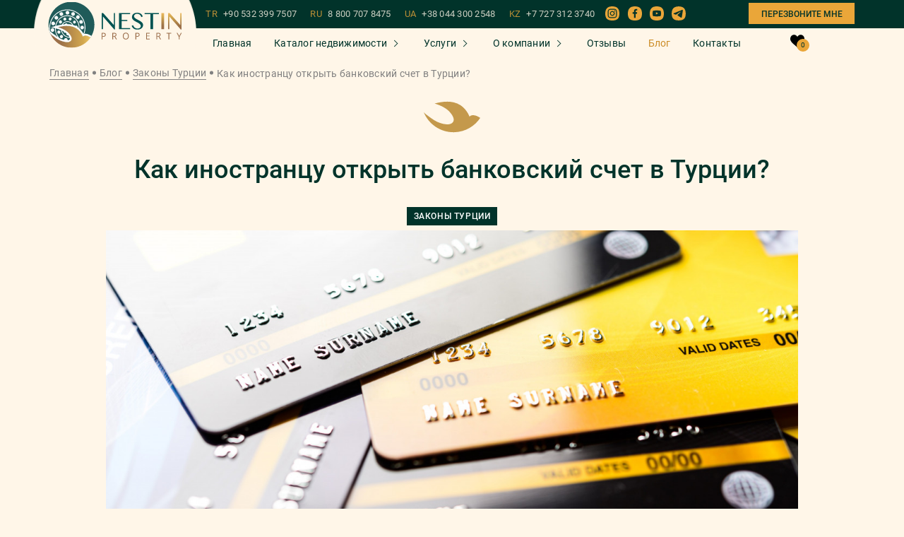

--- FILE ---
content_type: text/html; charset=UTF-8
request_url: https://nestin-property.ru/blog_single/kak-inostrancu-otkryt-bankovskii-schet-v-turcii
body_size: 14888
content:
<!DOCTYPE html><html lang="ru"><head>
<link rel="dns-prefetch" href="//nestin-property.ru">
<link rel="dns-prefetch" href="//www.googletagmanager.com">
<link rel="dns-prefetch" href="//www.instagram.com">
<link rel="dns-prefetch" href="//www.facebook.com">
<link rel="dns-prefetch" href="//www.youtube.com">
<link rel="dns-prefetch" href="//t.me">
<link rel="dns-prefetch" href="//www.w3.org">
<link rel="dns-prefetch" href="//www.ziraatbank.com.tr">
<link rel="dns-prefetch" href="//www.yapikredi.com.tr">
<link rel="dns-prefetch" href="//www.isbank.com.tr">
<link rel="dns-prefetch" href="//www.halkbank.com.tr">
<link rel="dns-prefetch" href="//www.vakifbank.com.tr">
<link rel="dns-prefetch" href="//www.qnbfinansbank.com">
<link rel="dns-prefetch" href="//www.denizbank.com">
<link rel="dns-prefetch" href="//www.garantibbva.com.tr">
<link rel="dns-prefetch" href="//www.akbank.com">
<link rel="dns-prefetch" href="//www.teb.com.tr">
<link rel="dns-prefetch" href="//art-sites.org"><meta charset="UTF-8"/><meta name="viewport" content="width=device-width, initial-scale=1.0, maximum-scale=1.0, user-scalable=0"/><meta http-equiv="X-UA-Compatible" content="ie=edge"/><title>Как отрыть счет в банке Турции ❓</title><meta name="description" content="Открытие банковского счета в Турции: в каком банке лучше открыть счет в Турции, рекомендации при открытии счета - читайте в нашей статье, на сайте Nestin Property"/><meta name="format-detection" content="telephone=no"><meta name="zen-verification" content="kQqk1Gv9KokjGTY2DU68vkagvJwKZrJTVJA0qssgW7kUn4zTTpbAyOx9mmxCrmlT"/><meta name='wmail-verification' content='883f875f82ce65149c6e802aacb6f5eb'/><meta name="google-site-verification" content="x_-hWIEUtrlk2Y2dRC1Z_Vt9661m9EyScd5HkX2vf_0"/><meta name="yandex-verification" content="8e4f472ba797ef7b"/><meta name="facebook-domain-verification" content="uzh9b9aeept1226m40b4hg4erlcfn1"/><link rel="alternate" hreflang="x-default" href="https://nestin-property.ru/blog_single/kak-inostrancu-otkryt-bankovskii-schet-v-turcii"/><meta property="og:title" content="Как иностранцу открыть банковский счет в Турции?" /><meta property="og:type" content="website" /><meta property="og:url" content="https://nestin-property.ru/blog_single/kak-inostrancu-otkryt-bankovskii-schet-v-turcii" /><meta property="og:image" content="https://nestin-property.ru/storage/43843/6e255a262d03039bb4c23823b1dc459a.jpg" /><script src="/assets/js/jquery-3.4.1.min.js" defer></script><script src="/assets/js/likely.min.js" defer></script><script src="/assets/mix/new_single.min.js?id=08f5e2003e6cf7a707a20ee11eb5d78f" defer></script><link rel="shortcut icon" type="image/x-icon" href="/favicon.ico"><link rel="canonical" href="https://nestin-property.ru/blog_single/kak-inostrancu-otkryt-bankovskii-schet-v-turcii"><link rel="preload" href="/assets/fonts/Roboto-Bold.woff2" as="font" type="font/woff2" crossorigin=""><link rel="preload" href="/assets/fonts/Roboto-Medium.woff2" as="font" type="font/woff2" crossorigin=""><link rel="preload" href="/assets/fonts/Roboto-Regular.woff2" as="font" type="font/woff2" crossorigin=""><meta name="msapplication-TileColor" content="#00aba9"><meta name="theme-color" content="transparent"><link rel="stylesheet" href="/assets/mix/styles.min.css?id=5019368a4e5223bdb16348126874b51b"><style> .lazy-background { background-image: inherit; } </style><script> window.userIP = "18.217.213.197"; </script><script>(function (w, d, s, l, i) { w[l] = w[l] || []; w[l].push( {'gtm.start': new Date().getTime(), event: 'gtm.js'} ); var f = d.getElementsByTagName(s)[0], j = d.createElement(s), dl = l != 'dataLayer' ? '&l=' + l : ''; j.async = true; j.src = 'https://www.googletagmanager.com/gtm.js?id=' + i + dl; f.parentNode.insertBefore(j, f); })(window, document, 'script', 'dataLayer', 'GTM-57B5VHJ');</script><script async src="https://www.googletagmanager.com/gtag/js?id=AW-518052093" defer></script><script> window.dataLayer = window.dataLayer || []; function gtag() { dataLayer.push(arguments); } gtag('js', new Date()); gtag('config', 'AW-518052093'); </script></head><body><noscript><iframe src="https://www.googletagmanager.com/ns.html?id=GTM-57B5VHJ" height="0" width="0" style="display:none;visibility:hidden"></iframe></noscript><div class="modals__modal modal" id="popup-captcha"><div class="modal-bg"></div><div class="modal__wrapper"><div class="modal__block"><div class="modal__content"><div class="modal__text"><p class="size-24">Введите код с картинки</p></div><div class="modal__form"><form id="form-captcha" class="main-form captcha-form" autocomplete="off"><div class="captcha"><span></span><button type="button" class="reload" id="captcha-reload-btn"> &#x21bb; </button></div><div class="form__row"><div class="main-form__input-group"><div class="form-control"><label><input type="text" name="captcha" placeholder="Введите код"></label></div></div></div><div class="form__row"><button type="submit" class="btn button-send"><span> Подтвердить </span></button></div></form></div></div></div></div></div><div class="root "><div class="header-other "><div class="js-header-anim "><div class="container-fluid"><div class="row justify-content-between"><div class="col-auto col-logo"><div class="mobile-content__logo logo"><a href="https://nestin-property.ru" class="logo__link"><img class="site-logo__image" src="/assets/icons/logo_NESTIN.svg" alt="Logo"></a></div></div><div class="phone-dropdown"><div class="phone-dropdown__button"><img class="" src="/assets/icons/phone-call_2.svg" alt="phone call icon" width="20" height="20"></div><div class="mob-phone-list"><div class="mob-phone-list__content"><a class="main__phone-item" href="tel:+905323997507">TR<span>+90 532 399 7507</span></a><a class="main__phone-item" href="tel:88007078475">RU<span>8 800 707 8475</span></a><a class="main__phone-item" href="tel:+380443002548">UA<span>+38 044 300 2548</span></a><a class="main__phone-item" href="tel:+77273123740">KZ<span>+7 727 312 3740</span></a><div class="mobile__social"><div class="mobile__social-item"><a href="whatsapp://send?phone=+90 532 399 7507"><svg class="item-icon whats"><use xlink:href="/assets/sprite/symbol/sprite.svg#1"></use></svg></a></div><div class="mobile__social-item"><a href="viber://chat?number=905323997507"><svg class="item-icon viber"><use xlink:href="/assets/sprite/symbol/sprite.svg#2"></use></svg></a></div><div class="mobile__social-item"><a href="tg://resolve?domain=KristinaHamidova"><svg class="item-icon telegram"><use xlink:href="/assets/sprite/symbol/sprite.svg#3"></use></svg></a></div></div><div class="mobile-content__button"><a data-popup_id="m-backcall" class="main__backcall modal-trigger"> Перезвоните мне </a></div></div></div></div><div class="col-auto text-right"><button type="button" class="menu-toggle js-menu-toggle"></button></div></div></div></div><div class="mobile-content js-menu"><button type="button" class="menu-toggle is-closure js-close-menu" style="opacity: 1;"></button><div class="mobile-content__nav-col"><nav class="nav-mobile"><ul class="menu-mobile__list"><li class="menu-mobile__item"><a href="https://nestin-property.ru" class="menu-mobile__link "> Главная </a></li><li class="menu-mobile__item property"><a href="javascript:0;" class="menu-mobile__link "> Каталог недвижимости </a><ul class="subformoblie submenu dropdown-menu"><li><a href="https://nestin-property.ru/sale">Все объекты</a></li><li class="property"><a class="menu-mobile__link active" href="javascript:0;"> Турция </a><ul class="subformoblie submenu dropdown-menu"><li><a href="https://nestin-property.ru/sale/turkey" class="link menu__item-link" title="">Все объекты </a></li><li><a href="https://nestin-property.ru/sale/turkey/alanya" class="link menu__item-link" title="">Аланья </a></li><li><a href="https://nestin-property.ru/sale/turkey/antalya" class="link menu__item-link" title="">Анталья </a></li><li><a href="https://nestin-property.ru/sale?country=turkey&amp;city=istanbul" class="link menu__item-link" title="">Стамбул </a></li><li><a href="https://nestin-property.ru/sale/turkey/mersin" class="link menu__item-link" title="">Мерсин </a></li><li><a href="https://nestin-property.ru/sale/turkey/bodrum" class="link menu__item-link" title="">Бодрум </a></li><li><a href="https://nestin-property.ru/sale/turkey/yalova" class="link menu__item-link" title="">Ялова </a></li><li><a href="https://nestin-property.ru/sale?country=turkey&amp;city=bursa" class="link menu__item-link" title="">Бурса </a></li></ul></li><li class="property"><a class="menu-mobile__link active" href="javascript:0;"> Азербайджан </a><ul class="subformoblie submenu dropdown-menu"><li><a href="https://nestin-property.ru/sale/azerbaijan" class="link menu__item-link" title="">Все объекты </a></li><li><a href="https://nestin-property.ru/sale/azerbaijan/baku" class="link menu__item-link" title="">Баку </a></li></ul></li><li class="property"><a class="menu-mobile__link active" href="javascript:0;"> Северный Кипр </a><ul class="subformoblie submenu dropdown-menu"><li><a href="https://nestin-property.ru/sale/northern-cyprus" class="link menu__item-link" title="">Все объекты </a></li><li><a href="https://nestin-property.ru/sale/northern-cyprus/iskele" class="link menu__item-link" title="">Искеле </a></li><li><a href="https://nestin-property.ru/sale/northern-cyprus/guzelyurt" class="link menu__item-link" title="">Гюзельюрт </a></li><li><a href="https://nestin-property.ru/sale/northern-cyprus/famagusta" class="link menu__item-link" title="">Фамагуста </a></li><li><a href="https://nestin-property.ru/sale/northern-cyprus/nicosia" class="link menu__item-link" title="">Никосия </a></li><li><a href="https://nestin-property.ru/sale/northern-cyprus/kyrenia" class="link menu__item-link" title="">Кирения </a></li></ul></li><li class="property"><a class="menu-mobile__link active" href="javascript:0;"> Оман </a><ul class="subformoblie submenu dropdown-menu"><li><a href="https://nestin-property.ru/sale?country=oman" class="link menu__item-link" title="">Все объекты </a></li><li><a href="https://nestin-property.ru/sale?country=oman&amp;city=salala" class="link menu__item-link" title="">Салага </a></li><li><a href="https://nestin-property.ru/sale?country=oman&amp;city=maskat" class="link menu__item-link" title="">Маскат </a></li></ul></li><li class=""><a class="" href="https://nestin-property.ru/sale?country=gruziya"> Грузия </a></li><li><a href="https://nestin-property.ru/buildings">Наше строительство</a></li></ul></li><li class="menu-mobile__item property"><a href="javascript:0;" class="menu-mobile__link "> Услуги </a><ul class="subformoblie submenu dropdown-menu"><li><a href="https://nestin-property.ru/services">Все услуги</a></li><li><a href="https://nestin-property.ru/service_single/procedura-pokupki-nedvizhimosti-v-turcii">Процедура покупки</a></li><li><a href="https://nestin-property.ru/service_single/pokupka-kvartiry-online">Покупка квартиры online</a></li><li><a href="https://nestin-property.ru/service_single/oznakomitelnyi-tur">Ознакомительный тур</a></li><li><a href="https://nestin-property.ru/service_single/grazhdanstvo-v-turcii-za-investicii">Гражданство в Турции</a></li><li><a href="https://nestin-property.ru/service_single/oformlenie-ipotechnogo-kredita">Оформление ипотечного кредита</a></li><li><a href="https://nestin-property.ru/service_single/oformlenie-vida-na-zhitelstvo">Оформление ВНЖ</a></li><li><a href="https://nestin-property.ru/service_single/oformlenie-prav-sobstvennosti-na-nedvizhimost-tapu">Оформление ТАПУ</a></li><li><a href="https://nestin-property.ru/service_single/oformlenie-schetchikov-na-elektrichestvo-i-vodu">Оформление счетчиков</a></li><li><a href="https://nestin-property.ru/service_single/oformlenie-iskana">Оформление Искана</a></li><li><a href="https://nestin-property.ru/service_single/posleprodazhnyi-servis">Послепродажный сервис</a></li></ul></li><li class="menu-mobile__item property"><a href="javascript:0;" class="menu-mobile__link "> О компании </a><ul class="subformoblie submenu dropdown-menu"><li><a href="https://nestin-property.ru/about">О нас</a></li><li><a href="https://nestin-property.ru/team">Наша команда</a></li><li><a href="https://nestin-property.ru/vacancies">Вакансии</a></li></ul></li><li class="menu-mobile__item"><a href="https://nestin-property.ru/reviews" class="menu-mobile__link "> Отзывы </a></li><li class="menu-mobile__item"><a href="https://nestin-property.ru/blog" class="menu-mobile__link active"> Блог </a></li><li class="menu-mobile__item"><a href="https://nestin-property.ru/contacts" class="menu-mobile__link "> Контакты </a></li></ul><div class="header__to-favorites"><a href="https://nestin-property.ru/favorite" class="to-favorites"><img src="/assets/icons/like_white.svg" alt="like_white"><span class="to-favorites__count">0</span></a></div><div class="mobile-content__button"><a data-popup_id="m-backcall" class="main__backcall modal-trigger"> Перезвоните мне </a></div></nav><div class="menu-mobile__aside-col"><div class="mobile__social-block"><p>На связи 24/7</p><div class="mobile__social"><div class="mobile__social-item"><a href="whatsapp://send?phone=+90 532 399 7507"><svg class="item-icon whats"><use xlink:href="/assets/sprite/symbol/sprite.svg#1"></use></svg></a></div><div class="mobile__social-item"><a href="viber://chat?number=905323997507"><svg class="item-icon viber"><use xlink:href="/assets/sprite/symbol/sprite.svg#2"></use></svg></a></div><div class="mobile__social-item"><a href="tg://resolve?domain=KristinaHamidova"><svg class="item-icon telegram"><use xlink:href="/assets/sprite/symbol/sprite.svg#3"></use></svg></a></div></div></div><div class="main__phones"><a class="main__phone-item" href="tel:+905323997507">TR <span>+90 532 399 7507</span></a><a class="main__phone-item" href="tel:88007078475">RU <span>8 800 707 8475</span></a><a class="main__phone-item" href="tel:+380443002548">UA <span>+38 044 300 2548</span></a><a class="main__phone-item" href="tel:+77273123740">KZ <span>+7 727 312 3740</span></a></div><a class="link-certificates" href="https://nestin-property.ru/about#certificates"><span>Наши лицензии и сертификаты</span></a><div class="main__email"><a href="mailto:info@nestin-property.ru">info@nestin-property.ru</a></div><div class="main__social-bottom"><a href="https://www.instagram.com/nestinproperty/?igshid=8hedq1nij2y9" target="_blank"><div class="main__social-title"><span class="icon"><img src="/assets/icons/Instagram.svg" alt="instagram"></span></div></a><a href="https://www.facebook.com/NestinPropertyAlanya" target="_blank"><div class="main__social-title"><span class="icon"><img src="/assets/icons/fb.svg" alt="fb"></span></div></a><a href="https://www.youtube.com/channel/UCsSxRaPaojIdhaaY0CWxw4g?sub_confirmation=1" target="_blank"><div class="main__social-title"><span class="icon"><img src="/assets/icons/YouTube_2.svg" alt="youtube"></span></div></a><a href="https://t.me/+CDoFPrhmAjcwNzMy" target="_blank"><div class="main__social-title"><span class="icon"><img src="/assets/icons/telegram.svg" alt="telegram"></span></div></a></div></div></div></div><div id="header" class="header__scroll "><div class="header__scroll-content"><div class="header__scroll-top"><div class="container"><div class="header__scroll-top-block"><div class="header__logo"><a href="/"><div class="header__logo-bg"><img class="site-logo__image" src="/assets/icons/logo_NESTIN.svg" alt="Logo"></div></a></div><div class="header__scroll-right"><div class="main__phones"><a class="main__phone-item" href="tel:+905323997507">TR <span>+90 532 399 7507</span></a><a class="main__phone-item" href="tel:88007078475">RU <span>8 800 707 8475</span></a><a class="main__phone-item" href="tel:+380443002548">UA <span>+38 044 300 2548</span></a><a class="main__phone-item" href="tel:+77273123740">KZ <span>+7 727 312 3740</span></a></div><div class="main__social-bottom"><a href="https://www.instagram.com/nestinproperty/?igshid=8hedq1nij2y9" target="_blank"><div class="main__social-title"><span class="icon"><img src="/assets/icons/Instagram.svg" alt="instagram"></span></div></a><a href="https://www.facebook.com/NestinPropertyAlanya" target="_blank"><div class="main__social-title"><span class="icon"><img src="/assets/icons/fb.svg" alt="fb"></span></div></a><a href="https://www.youtube.com/channel/UCsSxRaPaojIdhaaY0CWxw4g?sub_confirmation=1" target="_blank"><div class="main__social-title"><span class="icon"><img src="/assets/icons/YouTube_2.svg" alt="youtube"></span></div></a><a href="https://t.me/+CDoFPrhmAjcwNzMy" target="_blank"><div class="main__social-title"><span class="icon"><img src="/assets/icons/telegram.svg" alt="telegram"></span></div></a></div><div class="mobile-content__button"><a data-popup_id="m-backcall" class="main__backcall modal-trigger"> Перезвоните мне </a></div></div></div></div></div><div class="header__content"><div class="container"><div class="header__content-all"><div class="header__nav"><nav class="header__nav-menu nav-menu"><ul class="nav-menu__list"><li class="nav-menu__item"><a href="https://nestin-property.ru" class="nav-menu__link ">Главная</a></li><li class="nav-menu__item"><a href="https://nestin-property.ru/sale" class="nav-menu__link property ">Каталог недвижимости</a><ul class="dropdown-menu"><li class="dropdown-menu__item dropdown-menu__list"><a href="https://nestin-property.ru/sale/turkey" class="link dropdown-menu__link some-list"> Турция </a><ul class="sub-menu__dropdown sub-menu"><li class="menu__item"><a href="https://nestin-property.ru/sale/turkey/alanya" class="link menu__item-link" title=""> Аланья </a></li><li class="menu__item"><a href="https://nestin-property.ru/sale/turkey/antalya" class="link menu__item-link" title=""> Анталья </a></li><li class="menu__item"><a href="https://nestin-property.ru/sale?country=turkey&amp;city=istanbul" class="link menu__item-link" title=""> Стамбул </a></li><li class="menu__item"><a href="https://nestin-property.ru/sale/turkey/mersin" class="link menu__item-link" title=""> Мерсин </a></li><li class="menu__item"><a href="https://nestin-property.ru/sale/turkey/bodrum" class="link menu__item-link" title=""> Бодрум </a></li><li class="menu__item"><a href="https://nestin-property.ru/sale/turkey/yalova" class="link menu__item-link" title=""> Ялова </a></li><li class="menu__item"><a href="https://nestin-property.ru/sale?country=turkey&amp;city=bursa" class="link menu__item-link" title=""> Бурса </a></li></ul></li><li class="dropdown-menu__item dropdown-menu__list"><a href="https://nestin-property.ru/sale/azerbaijan" class="link dropdown-menu__link some-list"> Азербайджан </a><ul class="sub-menu__dropdown sub-menu"><li class="menu__item"><a href="https://nestin-property.ru/sale/azerbaijan/baku" class="link menu__item-link" title=""> Баку </a></li></ul></li><li class="dropdown-menu__item dropdown-menu__list"><a href="https://nestin-property.ru/sale/northern-cyprus" class="link dropdown-menu__link some-list"> Северный Кипр </a><ul class="sub-menu__dropdown sub-menu"><li class="menu__item"><a href="https://nestin-property.ru/sale/northern-cyprus/iskele" class="link menu__item-link" title=""> Искеле </a></li><li class="menu__item"><a href="https://nestin-property.ru/sale/northern-cyprus/guzelyurt" class="link menu__item-link" title=""> Гюзельюрт </a></li><li class="menu__item"><a href="https://nestin-property.ru/sale/northern-cyprus/famagusta" class="link menu__item-link" title=""> Фамагуста </a></li><li class="menu__item"><a href="https://nestin-property.ru/sale/northern-cyprus/nicosia" class="link menu__item-link" title=""> Никосия </a></li><li class="menu__item"><a href="https://nestin-property.ru/sale/northern-cyprus/kyrenia" class="link menu__item-link" title=""> Кирения </a></li></ul></li><li class="dropdown-menu__item dropdown-menu__list"><a href="https://nestin-property.ru/sale?country=oman" class="link dropdown-menu__link some-list"> Оман </a><ul class="sub-menu__dropdown sub-menu"><li class="menu__item"><a href="https://nestin-property.ru/sale?country=oman&amp;city=salala" class="link menu__item-link" title=""> Салага </a></li><li class="menu__item"><a href="https://nestin-property.ru/sale?country=oman&amp;city=maskat" class="link menu__item-link" title=""> Маскат </a></li></ul></li><li class="dropdown-menu__item "><a href="https://nestin-property.ru/sale?country=gruziya" class="link dropdown-menu__link "> Грузия </a></li><li class="dropdown-menu__item"><a href="https://nestin-property.ru/buildings" class="link dropdown-menu__link" title="">Наше строительство</a></li></ul></li><li class="nav-menu__item"><a href="https://nestin-property.ru/services" class="nav-menu__link property ">Услуги</a><ul class="dropdown-menu fixed-services-menu"><li class="dropdown-menu__item"><a href="https://nestin-property.ru/service_single/procedura-pokupki-nedvizhimosti-v-turcii" class="link dropdown-menu__link" title="">Процедура покупки</a></li><li class="dropdown-menu__item"><a href="https://nestin-property.ru/service_single/pokupka-kvartiry-online" class="link dropdown-menu__link" title="">Покупка квартиры online</a></li><li class="dropdown-menu__item"><a href="https://nestin-property.ru/service_single/oznakomitelnyi-tur" class="link dropdown-menu__link" title="">Ознакомительный тур</a></li><li class="dropdown-menu__item"><a href="https://nestin-property.ru/service_single/grazhdanstvo-v-turcii-za-investicii" class="link dropdown-menu__link" title="">Гражданство в Турции</a></li><li class="dropdown-menu__item"><a href="https://nestin-property.ru/service_single/oformlenie-ipotechnogo-kredita" class="link dropdown-menu__link" title="">Оформление ипотечного кредита</a></li><li class="dropdown-menu__item"><a href="https://nestin-property.ru/service_single/oformlenie-vida-na-zhitelstvo" class="link dropdown-menu__link" title="">Оформление ВНЖ</a></li><li class="dropdown-menu__item"><a href="https://nestin-property.ru/service_single/oformlenie-prav-sobstvennosti-na-nedvizhimost-tapu" class="link dropdown-menu__link" title="">Оформление ТАПУ</a></li><li class="dropdown-menu__item"><a href="https://nestin-property.ru/service_single/oformlenie-schetchikov-na-elektrichestvo-i-vodu" class="link dropdown-menu__link" title="">Оформление счетчиков</a></li><li class="dropdown-menu__item"><a href="https://nestin-property.ru/service_single/oformlenie-iskana" class="link dropdown-menu__link" title="">Оформление Искана</a></li><li class="dropdown-menu__item"><a href="https://nestin-property.ru/service_single/posleprodazhnyi-servis" class="link dropdown-menu__link" title="">Послепродажный сервис</a></li></ul></li><li class="nav-menu__item"><div class="nav-menu__link property "> О компании</div><ul class="dropdown-menu"><li><a class="link dropdown-menu__link" href="https://nestin-property.ru/about">О нас</a></li><li><a class="link dropdown-menu__link" href="https://nestin-property.ru/team">Наша команда</a></li><li><a class="link dropdown-menu__link" href="https://nestin-property.ru/vacancies">Вакансии</a></li></ul></li><li class="nav-menu__item"><a href="https://nestin-property.ru/reviews" class="nav-menu__link ">Отзывы</a></li><li class="nav-menu__item"><a href="https://nestin-property.ru/blog" class="nav-menu__link active">Блог</a></li><li class="nav-menu__item"><a href="https://nestin-property.ru/contacts" class="nav-menu__link ">Контакты</a></li></ul></nav></div><div class="header__to-favorites"><a href="https://nestin-property.ru/favorite" class="to-favorites"><svg class="item-icon" version="1.1" id="Capa_1" xmlns="http://www.w3.org/2000/svg" xmlns:xlink="http://www.w3.org/1999/xlink" x="0px" y="0px" viewBox="0 0 517 455" style="enable-background:new 0 0 517 455;" xml:space="preserve"><style type="text/css"> .st0{fill:#000;}</style><path class="st0" d="M477.8,43.8C452,15.6,416.8,0,378.5,0c-43.3,0-80.8,20.7-108.4,59.8c-4.1,5.7-7.9,11.9-11.6,18.4c-3.6-6.5-7.5-12.7-11.6-18.4C219.3,20.7,181.8,0,138.5,0c-38.3,0-73.6,15.6-99.3,43.9C13.9,71.6,0,109,0,149c0,91.1,72.8,153,183,246.7c3.9,3.3,7.8,6.6,11.7,10c16.8,14.3,34.1,29.1,52.3,45c3.1,2.8,7.2,4.3,11.6,4.3c4.2,0,8.3-1.5,11.5-4.3c19.4-17,37.7-32.6,55.5-47.7l8.5-7.3C444.2,302,517,240.1,517,149C517,108.9,503.1,71.6,477.8,43.8z"/><path class="st0" d="M138.5,35c31.5,0,58.3,15,79.5,44.5c14.7,20.5,21.8,41.5,23.6,47.5c0,0.1,0.1,0.2,0.1,0.2c2.1,7.6,9,12.8,16.8,12.8c7.8,0,14.7-5.3,16.9-12.8l0,0c0-0.1,0-0.2,0.1-0.2c1.8-6,8.9-27,23.6-47.5C320.2,50,346.9,35,378.5,35c59,0,103.5,49,103.5,114c0,75-67.9,132.7-170.6,220l-3.5,3c-15.8,13.5-32.2,27.4-49.3,42.3c-17.1-14.9-33.5-28.8-49.3-42.3l-3.6-3C102.9,281.7,35,224,35,149C35,84,79.5,35,138.5,35z"/></svg><span class="to-favorites__count">0</span></a></div></div></div></div></div></div></div><section class="catalog"><div class="catalog__main"><div class="container"><div class="breadcrumbs"><nav class="breadcrumbs__nav"><ul class="breadcrumbs__list"><li class="breadcrumbs__item"><a href="https://nestin-property.ru" class="breadcrumbs__link" title="Главная">Главная</a></li><li class="breadcrumbs__item"><a href="https://nestin-property.ru/blog" class="breadcrumbs__link">Блог</a></li><li class="breadcrumbs__item"><a href="https://nestin-property.ru/blog/zakony-turcii" class="breadcrumbs__link">Законы Турции</a></li><li class="breadcrumbs__item current"> Как иностранцу открыть банковский счет в Турции? </li></ul></nav></div></div></div></section><div class="article-main"><div class="container"><article id="article" class="article-main__wrapper"><div class="article-main__top"><div class="article-main__bird"><svg class="icon-arrow"><use xlink:href="/assets/sprite/symbol/sprite.svg#bird"></use></svg></div><h1>Как иностранцу открыть банковский счет в Турции?</h1><p>Законы Турции</p><div class="article-main__img"><img src="https://nestin-property.ru/storage/43843/conversions/6e255a262d03039bb4c23823b1dc459a-thumb.jpg" alt=""></div></div><div class="article-main__content"><div class="article-main__date"><div class="date-line"><img src="/assets/images/theme/blog/line.jpg" fetchpriority="high" alt=""></div><p class="number">30</p><p class="some-text">06.2021</p></div><div class="seo-main seo-article"><p>Помимо приятного климата, золотых песков с ласковым морем, вкусной кухни, доступного жилья и всего прочего, Турция может похвастаться развитой банковской системой. Большинство финансовых учреждений предлагают широкий спектр услуг в соответствии с потребностями клиентов. С помощью счета в одном из турецких банков житель или гость Турции может:</p><ul><li>получать заработную плату и обналичивать ее,</li><li>совершать безналичную оплату покупок в торговых точках и интернет-магазинах,</li><li>расплачиваться за коммунальное обслуживание,</li><li>оплачивать налоги и многое другое.&nbsp;</li></ul><p>Банковский счет потребуется и нерезидентам, планирующим <a title="Процесс покупки недвижимости в Турции" href="/blog_single/process-pokupki-nedvizhimosti-v-turcii"><strong>купить недвижимость</strong></a> в этой солнечной стране.</p><p>В этой статье мы расскажем как открыть счет в банке Турции нерезиденту, какие документы для этого потребуются, и какие возможные трудности могут возникнуть в процессе.</p><h2><strong>Какие преимущества получает иностранец при открытии личного счета в банке Турции?</strong></h2><p>Открытие счета в турецком банке дает ряд преимуществ. Некоторые из них:</p><ul><li>Открытие счета в короткие сроки.</li><li>Оперативное проведение безналичных расчетов.</li><li>Удобная оплата по счетам за коммунальные услуги.</li><li>Возможность открыть счет в разных валютах: евро, доллары, рубли, лире и тд.</li><li>Возможность открытия счета физ- и юрлицам.</li><li>Отсутствует требование по минимальному порогу вклада.</li><li>Выгодные тарифы на транзакции.</li><li>Высокий процент при депозитном вкладе в турецких лирах.</li><li>Удаленный доступ через Интернет-банк.</li></ul><h2><strong><img class="lazy-image" src="#" data-src="/storage/photos/3/kak-inostrancu-otkryt-bankovskii-schet-v-turcii/foto-2-kak-inostrancu-otkryt-bankovskii-schet-v-turcii.jpg" alt="Открытие банковского счета в Турции" width="2254" height="1505" /></strong></h2><h2><strong>Как открыть счет в турецком банке?</strong></h2><p>В большинстве банков в Турции предусмотрен сервис для обслуживания как местного населения, так и для клиентов из-за границы. В последние несколько лет республика упростила процедуру открытия счета в турецком банке, чтобы сделать ее более удобной для иностранных граждан.</p><p>Для проведения этой процедуры потребуется подготовить небольшой пакет документов, который мы укажем ниже и посетить филиал банка. Ни одно финансовое учреждение не откроет счет иностранцу, у которого нет турецкого идентификационного номера налогоплательщика. Получить его можно в отделении налогового управления по месту жительства или пребывания. Его выдают бесплатно всего за 10-15 минут. При себе достаточно иметь только загранпаспорт.</p><p>Если вкладчик пожелает открыть счет в Турции в национальной валюте &ndash; лире, банк может потребовать предоставить ВНЖ. Но если сумма достаточно большая, это требование не будет обязательным. При открытии валютного счета (в евро, долларах) икамет не нужен.</p><p>Счета в банке бывают различных видов и служат различным целям:</p><ol><li><strong>Текущий счет.</strong> Используется для хранения денежных средств и проведения повседневных банковских операций. Проценты, выплачиваемые по текущим счетам, обычно низкие, и за некоторые транзакции взимается комиссия.</li><li><strong>Кредитная карта</strong>. Кредитный счет нужен для выплаты обязательств по кредиту. Если вы возьмете кредитную карту, на вашем текущем счете может быть заморожена сумма, обычно эквивалентная лимиту на вашей кредитной карте.</li><li><strong>Сберегательные/депозитные счета</strong>. Используются для хранения и приумножения капитала. По этим счетам обычно выплачивается определенная процентная ставка.&nbsp;</li></ol><p>Срок открытия счета зависит от выбора учреждения. Одни проводят эту процедуру всего за 15 минут, а в некоторых доведется ждать несколько дней. После всех процедур, вам выдадут лист с вашим номером счета, IBAN и номером клиента.</p><p>Используя свою учетную запись в финучреждении, можно осуществлять финансовые обмены через международные банки, связанные со Swift-переводами. По желанию клиента возможна выдача международных карт Visa и MasterCard. Многие банки предлагают иностранцам удаленный доступ к финансам &ndash; через Интернет-банк в формате приложений для IOS и Android, которые можно легко скачать из Appstore или Play Market. Использовать счет можно сразу после подписания договора с банком, реквизиты выдаются в тот же день.</p><p>В ряде отделений есть сотрудники, которые говорят на иностранных языках, что очень удобно для иностранных граждан. Зачастую персонал владеет английским языком, но в курортных регионах Средиземноморья все чаще можно встретить банковского клерка, который сможет вести диалог на русском.</p><p>Открыть счет в банке Турции могут как физические лица, так и компании или организации. И если для компаний главным преимуществом турецкой финансовой системы является отсутствие двойного налогообложения, то для физлиц главным достоинством считается удобная и быстрая оплата услуг и товаров на территории республики и за ее пределами по безналичному расчету. В отличие от личных банковских счетов, корпоративные счета могут быть открыты только директором, имеющим право подписи. Компания, для которой открывается банковский счет, необязательно должна располагаться в Турции или вести финансовую деятельность в республике. Достаточно иметь адрес для корреспонденции.</p><p><img class="lazy-image" src="#" data-src="/storage/photos/3/kak-inostrancu-otkryt-bankovskii-schet-v-turcii/foto-3-kak-inostrancu-otkryt-bankovskii-schet-v-turcii.jpg" alt="Как открыть счет в турецком банке" width="2254" height="1503" /></p><p>Документы для открытия счета</p><p>Для открытия счета нерезиденту нужно предъявить банку следующие документы:</p><ul><li>Заграничный паспорт</li><li>Идентификатор налогоплательщика из Турции</li><li>Подтверждение адреса (договор аренды или счет за коммунальные услуги)</li></ul><p>Это основные документы, хотя некоторые учреждения имеют другие требования, например, наличие действующего икамета в Турции. Чаще всего данное условие встречается в Стамбуле и Анкаре, а также в некоторых отделениях государственных банков по всей республике.</p><p>Чтобы юридическому лицу открыть счет в банках Турции потребуется <a title="Налоговый номер в Турции: для чего он нужен?" href="/blog_single/nalogovyi-nomer-v-turcii-dlya-chego-on-nuzhen"><strong>ИНН</strong></a> на предприятие. Для его получения вам необходимо предоставить:</p><ul><li>Заполненную анкету</li><li>Устав вашей компании</li><li>Подтверждение адреса зарегистрированного адреса компании</li></ul><p>Компания также должна будет предоставить данные о представителе, управляющим счетом.</p><h2><strong>Рекомендации при открытии счета в турецком банке</strong></h2><p>При открытии счета есть один очень важный момент &ndash; заключение договора. В нем прописываются все условия, размер, сроки, процентная ставка и многое другое. Следует внимательно прочитать все, особенно когда речь идет о банковских комиссиях и сборах. К примеру может быть такая ситуация, что банк взимает сборы за обслуживание или использование счета/карты. Эти комиссии, могут показаться незначительными, но со временем они могут увеличиваться.&nbsp; &nbsp;</p><h2><strong>В каком банке Турции лучше открыть счет?</strong></h2><p>В Турецкой Республике функционируют как государственные, так и частные банки. Практически все они предоставляют услуги онлайн-банкинга, а также заранее запрограммированные платежи по коммунальным услугам, телефону и интернету.</p><p><img class="lazy-image" src="#" data-src="/storage/photos/3/kak-inostrancu-otkryt-bankovskii-schet-v-turcii/foto-2-kak-inostrancu-otkryt-bankovskii-schet-v-turcii.jpg" alt="Популярные банки в Турции" width="2254" height="1505" /></p><p><strong>Топ 10 крупнейших банков Турции:</strong></p><ol><li><a title="Ziraat Bank" href="https://www.ziraatbank.com.tr/en"><strong>Ziraat Bank</strong></a></li><li><strong><a title="Yapı Kredi Bankası-Ko&ccedil;bank" href="https://www.yapikredi.com.tr/">Yapı Kredi Bankası-Ko&ccedil;bank</a></strong></li><li><strong><a title="Isbank" href="https://www.isbank.com.tr/en">Isbank</a></strong></li><li><strong><a title="Halkbank" href="https://www.halkbank.com.tr/en.html">Halkbank</a></strong></li><li><strong><a title="VakıfBank" href="https://www.vakifbank.com.tr/">VakıfBank</a></strong></li><li><strong><a title="QNB Finansbank" href="https://www.qnbfinansbank.com/en/">QNB Finansbank</a></strong></li><li><strong><a title="DenizBank" href="https://www.denizbank.com/en/">DenizBank</a></strong></li><li><strong><a title="Garanti Bankası" href="https://www.garantibbva.com.tr/en">Garanti Bankası</a></strong></li><li><strong><a title="Akbank" href="https://www.akbank.com/en-us/Pages/default.aspx">Akbank</a></strong></li><li><strong><a title="TEB Turk Ekonomi Bankasi" href="https://www.teb.com.tr/en/">TEB Turk Ekonomi Bankasi</a></strong></li></ol><p>К частным принадлежат Garanti, YapıKredi, Akbank и Denizbank, в то время как Halkbank, Ziraat и Vakıfbank, принадлежат государству.</p><p>Среди наиболее популярных у граждан СНГ такие банки:</p><ol><li><strong>T&uuml;rikiye İş Bankası (Isbank)</strong>: Это первый банк, который был открыт в Турции. &nbsp;Сегодня он является самым крупным в стране. У него огромная сеть отделений по всей республике, а также есть филиалы в других государствах Ближнего Востока, Великобритании и Китае. Главное направление учреждения &ndash; работа с иностранцами. По этой причине у них в штате большое количество сотрудников, владеющих разными языками.</li><li><strong>Garanti Bankası</strong>: Является вторым по величине активов турецкий банк. Услуги также направленны для работы с экспатами, включая мультивалютные счета и международные пластиковые карточки. Англоговорящие сотрудники и служба поддержки, сайт также имеет англоязычную версию.</li><li><strong>Akbank</strong>: Финансовое учреждение с хорошей репутацией и широким предложением для клиентов: открытие счета, выдача карт, телефонный банкинг и SMS-сервисы, а также спецпакеты для иностранцев. Налажена система банкоматов позволяет снять наличку в каждом городе Турции.</li><li><strong>Yapı Kredi Bankası-Ko&ccedil;bank</strong>: Имеет отлично развитую сетку филиалов, терминалов и банкоматов. Предлагает: ссуды и страхование, текущие и депозитные счета, дебетовые и кредитные карты и специальные счета для местных и международных клиентов. Считается одним из наиболее удобных с точки зрения онлайн-банкинга и других современных сервисов.</li></ol><p><strong><em>Общая информация:</em></strong><br /><em>Банки в Турции обычно работают с понедельника по пятницу.&nbsp;</em><br /><em>График работы: с 8:30 до 17.30 с перерывом на обед с 12.00 до 13.30. &nbsp;Некоторые турецкие банки открыты в обеденное время.&nbsp;</em><br /><em>Онлайн-банкинг обычно обслуживает 24 часа.</em></p><p><em><strong><a title="Каталог турецкой недвижимости" href="/sale-tyrkey">Покупая недвижимость в Турции</a> специалисты риелторской компании NESTIN PROPERTY готовы помочь вам в сборе документов для осуществления сделки купли-продажи, в том числе помогут открыть счет в турецком банке.&nbsp;</strong></em></p><div class="author__block"><div class="author__avatar "><img class="lazy-image" src="#" data-src="/storage/photos/3/Schema/krystyna-hamidova-author-photo-1.jpg" fetchpriority="low"></div><div class="author__info__block"><div class="author__name"><p>Кристина Хамидова</p></div><div class="author__signature"><p>Директор компании и эксперт по недвижимости</p></div><div class="author__contacts__info"><div class="phone-number"><a href="tel:+905323997507">+90 532 399 75 07</a></div><div class="manager__card__link"><a href="mailto:info@nestin-property.ru">info@nestin-property.ru</a></div></div><div class="author__socials__container"><div class="author__socials__limiter"><div class="author__social-item"><a href="whatsapp://send?phone=+905324147909"><svg class="item-icon whats"><use xlink:href="/assets/sprite/symbol/sprite.svg#whatsUp"></use></svg></a></div><div class="author__social-item"><a href="viber://chat?number=+905324147909"><svg class="item-icon viber"><use xlink:href="/assets/sprite/symbol/sprite.svg#viber"></use></svg></a></div><div class="author__social-item"><a href="tg://resolve?domain=NestinProperty"><svg class="item-icon telegram"><use xlink:href="/assets/sprite/symbol/sprite.svg#telegram"></use></svg></a></div></div></div></div></div></div></div></article><div class="share"><p>Поделиться:</p><div class="likely"><div class="facebook"></div><div class="vkontakte"></div><div class="whatsapp"></div><div class="viber"></div><div class="telegram"></div></div></div><div class="new__more"><p>Читайте также</p><div class="useful__slider"><div class="slider-carousel"><div class="swiper-container"><div class="swiper-wrapper"><div class="swiper-slide"><div class="useful-cart"><div class="useful-cart__photo-block"><div class="useful-cart__photo"><img class="lazy-image" src="#" data-src="https://nestin-property.ru/storage/138929/conversions/256607cc30aa3d78259389cf2622df50-thumb.jpg" alt=""><a href="https://nestin-property.ru/blog_single/otkaz-v-vydace-vnz-v-turcii-dlya-rossiyan" class="js-link link-block__content"><img class="lazy-image" src="#" data-src="/assets/icons/Bird.svg" alt=""><span class="link-block__line"></span></a></div><div class="useful-cart__title"><a href="https://nestin-property.ru/blog_single/otkaz-v-vydace-vnz-v-turcii-dlya-rossiyan">Отказ в выдаче ВНЖ в Турции для россиян</a></div></div></div></div><div class="swiper-slide"><div class="useful-cart"><div class="useful-cart__photo-block"><div class="useful-cart__photo"><img class="lazy-image" src="#" data-src="https://nestin-property.ru/storage/113380/conversions/acd456d65293dc67f87d382b7205852d-thumb.jpg" alt=""><a href="https://nestin-property.ru/blog_single/kto-takoi-prisyaznyi-perevodcik-v-turcii" class="js-link link-block__content"><img class="lazy-image" src="#" data-src="/assets/icons/Bird.svg" alt=""><span class="link-block__line"></span></a></div><div class="useful-cart__title"><a href="https://nestin-property.ru/blog_single/kto-takoi-prisyaznyi-perevodcik-v-turcii">Кто такой присяжный переводчик в Турции</a></div></div></div></div><div class="swiper-slide"><div class="useful-cart"><div class="useful-cart__photo-block"><div class="useful-cart__photo"><img class="lazy-image" src="#" data-src="https://nestin-property.ru/storage/56503/conversions/4a4a38d73ba14b51932721390b8b60b6-thumb.jpg" alt=""><a href="https://nestin-property.ru/blog_single/luchshie-plyazhi-v-alanii-kakoi-vybrat" class="js-link link-block__content"><img class="lazy-image" src="#" data-src="/assets/icons/Bird.svg" alt=""><span class="link-block__line"></span></a></div><div class="useful-cart__title"><a href="https://nestin-property.ru/blog_single/luchshie-plyazhi-v-alanii-kakoi-vybrat">Лучшие пляжи в Алании: какой выбрать?</a></div></div></div></div></div><div class="swiper-pagination"></div></div></div><div class="cart-carousel__btn"><div class="cart-carousel__btn_prev"><svg class="icon-arrow"><use xlink:href="/assets/sprite/symbol/sprite.svg#left-arrow"></use></svg></div><div class="cart-carousel__btn_next"><svg class="icon-arrow"><use xlink:href="/assets/sprite/symbol/sprite.svg#right-arrow"></use></svg></div></div></div></div></div></div><div class="modals"><div class="modal m-backcall" id="mistake"><div class="block-form"><div class="block-form__inner"><div class="block-form__top"><div class="block-form__title">Если вы увидели неточности, опечатки или другие ошибки, пожалуйста, сообщите нам об этом. Мы обязательно всё исправим!</div><form class="main-form form mail-form" action="https://nestin-property.ru/mail" autocomplete="off"><input type="text" name="country" required style="display: none"><input id="text-replace" type="name" name="name" disabled value=""><div class="input-group replace-word"><textarea placeholder="Введите правильный текст"></textarea></div><button type="submit" class="button-modals">Отправить</button></form></div></div></div><button class="button modal__close" aria-label="Close"><img src="/assets/icons/close2.svg" alt="close"></button></div></div><div class="modal m-backcall" id="faq-consult-header"><div class="modal-bg" data-close="wholesale"></div><div class="modal__wrapper"><div class="block-form"><div class="block-form__inner"><div class="block-form__header"><div class="block-form__title">Задать вопрос</div><div class="block-form__description">Для получения подробной информации заполните форму и наш менеджер свяжется с Вами в ближайшее время</div></div><form id="form-faq-consult-header" class="main-form form mail-form" action="https://nestin-property.ru/mail" autocomplete="off"><input type="text" name="country" required style="display: none"><input type="hidden" name="title" value="Задать вопрос"><div class="form__row"><div class="input-group"><input type="text" name="name" required><label><span>Ваше имя</span></label></div></div><div class="form__row"><div class="input-group"><input type="email" name="email" required><label><span>Ваш email</span></label></div></div><div class="form__row"><div class="input-group"><input class="input_number" type="number" name="phone" digits="true" required><label><span>Ваш телефон</span></label></div></div><div class="form__row"><div class="input-group"><textarea class="textarea_nuri" name="text" placeholder="Пожалуйста, напишите вопросы, которые Вас интересуют"></textarea><label>Ваш вопрос</label></div></div><button type="submit" class="button-modals">Отправить</button><label class="popup-checkbox"> Получать новости на email <input type="checkbox" name="subscribe" value="true" checked><span class="checkmark"></span></label></form></div></div><button class="button modal__close modal-close" aria-label="Close"><img src="/assets/icons/close2.svg" alt=""></button></div></div><footer class="footer"><div class="subscribe-newsletter"><div class="container"><div class="subscribe-newsletter__content"><div class="subscribe-newsletter__title"><p>Экспертам есть чем с вами поделиться!</p><p>В наших письмах только проверенная и актуальная информация из мира недвижимости в Турции</p></div><form id="form-subscribe" class="main-form form subscribe-form" autocomplete="off"><input type="text" name="country" required style="display: none"><input type="hidden" name="title" value="Экспертам есть чем с вами поделиться!"><input type="hidden" name="subscribe" value="true"><div class="form__row form__row-picture"><img class="lazy-image" src="#" data-src="/assets/images/theme/vacancies/bird.svg"></div><div class="form__row"><div class="input-group"><input type="text" name="name" required><label><span>Ваше имя</span></label></div></div><div class="form__row"><div class="input-group"><input class="input_number" type="email" name="email" required><label><span>Ваш Email</span></label></div></div><button type="submit" class="button-modals">Отправить</button></form></div></div></div><div class="footer__bottom-content"><div class="container"><div class="footer__top"><nav class="footer__menu"><ul><li><a href="https://nestin-property.ru/"> Главная </a></li><li><a href="https://nestin-property.ru/sale"> Каталог недвижимости </a></li><li><a href="https://nestin-property.ru/services"> Услуги </a></li><li><a href="https://nestin-property.ru/about"> О нас </a></li><li><a href="https://nestin-property.ru/reviews"> Отзывы </a></li><li><a href="https://nestin-property.ru/blog"> Блог </a></li><li><a href="https://nestin-property.ru/contacts"> Контакты </a></li></ul></nav><div class="footer__phones"><div class="footer__social-block"><p>На связи 24/7</p><div class="footer__social"><div class="footer__social-item"><a href="whatsapp://send?phone=+90 532 399 7507"><svg class="item-icon whats"><use xlink:href="/assets/sprite/symbol/sprite.svg#1"></use></svg></a></div><div class="footer__social-item"><a href="viber://chat?number=905323997507"><svg class="item-icon viber"><use xlink:href="/assets/sprite/symbol/sprite.svg#2"></use></svg></a></a></div><div class="footer__social-item"><a href="tg://resolve?domain=KristinaHamidova"><svg class="item-icon telegram"><use xlink:href="/assets/sprite/symbol/sprite.svg#3"></use></svg></a></div></div></div><div class="footer__phones-block"><a class="footer__phone-item" href="tel:+905323997507">TR<span>+90 532 399 7507</span></a><a class="footer__phone-item" href="tel:88007078475">RU<span>8 800 707 8475</span></a><a class="footer__phone-item" href="tel:+380443002548">UA<span>+38 044 300 2548</span></a><a class="footer__phone-item" href="tel:+77273123740">KZ<span>+7 727 312 3740</span></a></div></div></div><div class="footer__bottom"><div class="footer__bottom-item"><div class="footer__email"><span><svg class="icon-arrow"><use xlink:href="/assets/sprite/symbol/sprite.svg#email"></use></svg></span><a href="mailto:info@nestin-property.ru"> info@nestin-property.ru</a></div><div class="footer__social-bottom"><a href="https://www.instagram.com/nestinproperty/?igshid=8hedq1nij2y9" target="_blank"><div class="footer__social-title"><span class="icon"><img class="lazy-image" src="#" data-src="/assets/icons/Instagram.svg" alt="instagram"></span></div></a><a href="https://www.facebook.com/NestinPropertyAlanya" target="_blank"><div class="footer__social-title"><span class="icon"><img class="lazy-image" src="#" data-src="/assets/icons/fb.svg" alt="fb"></span></div></a><a href="https://www.youtube.com/channel/UCsSxRaPaojIdhaaY0CWxw4g?sub_confirmation=1" target="_blank"><div class="footer__social-title"><span class="icon"><img class="lazy-image" src="#" data-src="/assets/icons/YouTube_2.svg" alt="youtube"></span></div></a><a href="https://t.me/+CDoFPrhmAjcwNzMy" target="_blank"><div class="footer__social-title"><span class="icon"><img class="lazy-image" src="#" data-src="/assets/icons/telegram.svg" alt="telegram"></span></div></a></div></div><div class="footer__bottom-item"><address class="footer__adress"><span><svg class="icon-arrow"><use xlink:href="/assets/sprite/symbol/sprite.svg#pin1"></use></svg></span><p>Saray mh. Yunus Emre Cd.No: 26/B Elite Marine Residence D Blok D34 Giriş Kat Alanya/Antalya</p></address></div></div><div class="footer__end"><div class="footer__logo lazy-background"><a href="/" class="footer__logo-link"><img class="lazy-image" src="#" data-src="/assets/icons/logo_NESTIN_footer.svg" alt=""></a><a class="footer__policy" href="https://nestin-property.ru/confidentiality">Политика конфиденциальности</a></div><div class="footer__year"><p>Copyright 2026. NESTIN PROPERTY</p></div><div class="art-sites"><div class="art-sites__text"><p><a href="https://art-sites.org/" target="_blank" class="art-sites__text-link" title="Разработка сайтов и seo продвижение" rel="nofollow">Разработка сайтов и seo продвижение</a></p><div class="art-sites__logo"><a href="https://art-sites.org/" class="art-sites__link" target="_blank" title="Разработка сайтов и seo продвижение" rel="nofollow"><img class="lazy-image" src="#" data-src="/assets/icons/logo_art.svg" alt=""></a></div></div></div></div></div></div></footer><div class="modal m-backcall" id="m-backcall-widget"><div class="modal-bg" data-close="wholesale"></div><div class="modal__wrapper"><div class="block-form"><div class="block-form__inner"><div class="block-form__header"><div class="block-form__title">Перезвоните мне</div><div class="block-form__description">Для получения подробной информации заполните форму и наш менеджер свяжется с Вами в ближайшее время </div></div><form id="form-backcall" class="main-form form mail-form-video-widget" action="https://nestin-property.ru/mail" autocomplete="off"><input type="text" name="country" required style="display: none"><input type="hidden" name="title" value="Перезвоните мне"><div class="form__row"><div class="input-group"><input type="text" name="name" required><label><span>Ваше имя</span></label></div></div><div class="form__row"><div class="input-group"><input class="input_number" type="number" name="phone" digits="true" required><label><span>Ваш телефон</span></label></div></div><div class="form__row"><div class="input-group"><textarea class="textarea_nuri" name="text" placeholder="Пожалуйста, напишите вопросы, которые Вас интересуют"></textarea><label>Ваш вопрос</label></div></div><button type="submit" class="button-modals">Отправить</button></form></div></div><button class="button modal__close modal-close" aria-label="Close"><img src="/assets/icons/close2.svg" alt="close"></button></div></div><div class="modal m-backcall" id="m-backcall"><div class="modal-bg" data-close="wholesale"></div><div class="modal__wrapper"><div class="block-form"><div class="block-form__inner"><div class="block-form__header"><div class="block-form__title">Перезвоните мне</div><div class="block-form__description">Для получения подробной информации заполните форму и наш менеджер свяжется с Вами в ближайшее время </div></div><form id="form-backcall" class="main-form form mail-form" action="https://nestin-property.ru/mail" autocomplete="off"><input type="text" name="country" required style="display: none"><input type="hidden" name="title" value="Перезвоните мне"><div class="form__row"><div class="input-group"><input type="text" name="name" required><label><span>Ваше имя</span></label></div></div><div class="form__row"><div class="input-group"><input class="input_number" type="number" name="phone" digits="true" required><label><span>Ваш телефон </span></label></div></div><div class="form__row"><div class="input-group"><textarea class="textarea_nuri" name="text" placeholder="Пожалуйста, напишите вопросы, которые Вас интересуют"></textarea><label>Ваш вопрос</label></div></div><button type="submit" class="button-modals">Отправить</button></form></div></div><button class="button modal__close modal-close" aria-label="Close"><img src="/assets/icons/close2.svg" alt="close"></button></div></div><div class="modal m-backcall" id="call-backcall"><div class="modal-bg" data-close="wholesale"></div><div class="modal__wrapper"><div class="block-form"><div class="block-form__inner"><div class="block-form__header"><div class="block-form__title">Связаться с нами</div><div class="block-form__description">Для получения подробной информации заполните форму и наш менеджер свяжется с Вами в ближайшее время </div></div><form id="form-call-backcall" class="main-form form mail-form" action="https://nestin-property.ru/mail" autocomplete="off"><input type="text" name="country" required style="display: none"><input type="hidden" name="title" value="Связаться с нами"><div class="form__row"><div class="input-group"><input type="text" name="name" required><label><span>Ваше имя</span></label></div></div><div class="form__row"><div class="input-group"><input type="email" name="email"><label><span>Ваш email</span></label></div></div><div class="form__row"><div class="input-group"><input class="input_number" type="number" name="phone" digits="true" required><label><span>Ваш телефон </span></label></div></div><div class="form__row"><div class="input-group"><textarea class="textarea_nuri" name="text" placeholder="Пожалуйста, напишите вопросы, которые Вас интересуют"></textarea><label>Ваш вопрос</label></div></div><button type="submit" class="button-modals">Отправить</button><label class="popup-checkbox"> Получать новости на email <input type="checkbox" name="subscribe" value="true" checked><span class="checkmark"></span></label></form></div></div><button class="button modal__close modal-close" aria-label="Close"><img src="/assets/icons/close2.svg" alt="close"></button></div></div><div class="modal modal-delay m-backcall" id="popup-best-offers" data-is-active="1" data-timeout="7"><div class="modal-bg" data-close="wholesale"></div><div class="modal__wrapper"><div class="block-form__picture"><img class="lazy-image" src="[data-uri]" data-src="/assets/images/theme/popup/popup-fon2.png" alt="popup-fon"></div><div class="block-form"><div class="block-form__wrapper"><div class="block-form__inner"><div class="block-form__header"><div class="block-form__title"> Получить индивидуальную подборку объектов </div><div class="block-form__description"><p>Мы подготовим для вас <strong><em> подборку лучших предложений </em></strong> от застройщиков Аланьи и Антальи по вашим персональным запросам</p></div><div class="block-form__description-bottom"> Оставьте ваши контактные данные и наш менеджер свяжется с вами для уточнения всех деталей </div></div><form id="call-best-offers" class="main-form form mail-form" action="https://nestin-property.ru/mail" autocomplete="off"><input type="text" name="country" required style="display: none"><input type="hidden" name="title" value="Получить индивидуальную подборку объектов"><div class="form__row"><div class="input-group"><input type="text" name="name" required><label><span>Ваше имя</span></label></div></div><div class="form__row"><div class="input-group"><input class="input_number" type="number" name="phone" digits="true" required><label><span>Телефон </span></label></div></div><button type="submit" class="button-modals">Отправить</button></form></div></div></div><button class="button modal__close modal-close" aria-label="Close"><picture><source media="(min-width: 768px)" srcset="/assets/icons/close2.svg" type="image/svg+xml"><source media="(max-width: 767px)" srcset="/assets/icons/close-home.svg" type="image/svg+xml"><img src="/assets/icons/close2.svg" alt="close"></picture></button></div></div><div class="modal modal-delay m-backcall" id="popup-subscribe" data-is-active="" data-timeout="15"><div class="modal-bg" data-close="wholesale"></div><div class="modal__wrapper"><div class="modal__block"><div class="block-form__picture"><img src="https://nestin-property.ru/storage/113801/conversions/b64f93253c01ac5ded609542c8d66126-370x370.jpg" alt="popup-subscribe-phone"></div><div class="block-form"><div class="block-form__wrapper"><div class="block-form__inner"><div class="block-form__header"><div class="block-form__title"> Экспертам есть чем с вами поделиться! </div><div class="block-form__description"> В наших письмах только проверенная и актуальная информация из мира недвижимости в Турции </div></div><form id="form-subscribe" class="main-form form subscribe-form" autocomplete="off"><input type="text" name="country" required style="display: none"><input type="hidden" name="title" value="Экспертам есть чем с вами поделиться!"><input type="hidden" name="subscribe" value="true"><div class="form__row"><div class="input-group"><input type="text" name="name" required><label><span>Ваше имя</span></label></div></div><div class="form__row"><div class="input-group"><input type="email" name="email" required><label><span>Ваш email</span></label></div></div><button type="submit" class="button-modals">Отправить</button></form></div></div></div><button class="button modal__close modal-close" aria-label="Close"><img src="/assets/icons/close2.svg" alt="close"></button></div></div></div><div class="modal answer" id="answer"><div class="modal-bg" data-close="wholesale"></div><div class="modal__wrapper"><div class="modal-wrapper"><div class="block-form"><div class="block-form__inner"><div class="block-form__header"><div class="block-form__title">Ваша заявка принята</div><div class="block-form__description">Наш менеджер свяжется с Вами в ближайшее время </div></div></div></div><button class="button modal__close modal-close" aria-label="Close"><img src="/assets/icons/close2.svg" alt="close"></button></div></div></div><div class="modal answer" id="thanks-subscribe"><div class="modal-bg" data-close="wholesale"></div><div class="modal__wrapper"><div class="modal-wrapper"><div class="block-form"><div class="block-form__inner"><div class="block-form__header"><div class="block-form__title">Ваша заявка на подписку принята</div></div></div></div><button class="button modal__close modal-close" aria-label="Close"><img src="/assets/icons/close2.svg" alt="close"></button></div></div></div><button class="scrolltop"><img class="lazy-image" src="#" fetchpriority="low" data-src="/assets/icons/Down.svg" alt=""></button><div class="video-widget" style="bottom:0; left:0;"><div class="video-widget__container"><video src="/assets/video/video-widget-pre.mp4" loop="" muted="true" autoplay="" type="video/mp4" playsinline="" preload="" controlslist="" disablepictureinpicture="" crossorigin="anonymous" class="video-widget-video widget-video-previews"></video><video data-loaded="0" data-lazyload-src="/assets/video/video-widget.mp4" src="" loop="" muted="double" autoplay="" type="video/mp4" playsinline="" preload="" controlslist="" disablepictureinpicture="" crossorigin="anonymous" class="video-widget-video widget-video-full none"></video><div class="video-widget__close"><img src="/assets/icons/close.svg" close=""></div><div class="video-widget__sound"><img src="/assets/icons/sound.svg" data-click=""></div><div class="video-widget__play"><img src="/assets/icons/play.svg" data-click=""></div><div class="video-widget__stop"><img src="/assets/icons/stop.svg" data-click=""></div><div class="video-widget__button modal-trigger" data-popup_id="m-backcall-widget" ><a>Перезвоните мне</a></div></div></div></div><template id="page-name" data-page="blog"></template><template id="popup-settings" data-period="3"></template><template id="visit-id" data-id="1"></template><script> let is_mobile = 0</script><script src="/assets-js/all.js?id=9da6f0a903c9af74d207d8c8f088531e" defer></script><script src="/assets/js/vendor.js" defer></script><script src="/assets/js/intersectionObserver.js" defer></script><script src="/assets/js/components.js" defer></script><script src="/assets/js/allScripts.js" defer></script><script src="/assets/js/js.cookie.js" defer></script><script src="/assets/js/favorites.js" defer></script><script src="/assets/js/UtmCollector.js" defer></script><script src="/assets/js/jquery.validate.lang_ru.js" defer></script><script src="/assets/js/select2_ru.min.js" defer></script><script type="text/javascript"> { if (screen.width < 1023) { let script = document.createElement('script'); script.type = "text/javascript"; script.src = "/assets/mix/mobile.min.js"; document.body.appendChild(script); } }</script></body></html>

--- FILE ---
content_type: application/javascript
request_url: https://nestin-property.ru/assets/js/favorites.js
body_size: 228
content:
$(function(){
    // $(document).on('click', '.js-favorite-btn', function(e){
    //     // e.preventDefault();
    //
    //     let cookie = Cookies.getJSON('favorites');
    //     if (!cookie) {
    //         cookie = [];
    //     }
    //
    //     let id = $(this).attr('data-id');
    //
    //     let find = cookie.find(function (e) {
    //         return e === id;
    //     })
    //
    //     if (!find) {
    //         cookie.push(id);
    //         // $(this).addClass('to-favorit__button_active');
    //     } else {
    //         cookie = $.grep(cookie, function (value) {
    //             return value != id;
    //         });
    //         // $(this).removeClass('to-favorit__button_active');
    //     }
    //
    //     cookie = $.grep(cookie, function (value) {
    //         return value != null;
    //     });
    //
    //
    //
    //
    //     Cookies.set('favorites', cookie, { expires: 365, path: '/' });
    //     $('.to-favorites__count').html(cookie.length);
    // })
})


--- FILE ---
content_type: image/svg+xml
request_url: https://nestin-property.ru/assets/icons/sound.svg
body_size: 1178
content:
<svg width="48" height="48" fill="none" xmlns="http://www.w3.org/2000/svg"><circle cx="24" cy="24" r="24" fill="#000" fill-opacity=".3"/><path d="M25.134 16.073a.8.8 0 01.466.727v14.4a.8.8 0 01-1.32.607L18.903 27.2H16.8a.8.8 0 01-.8-.8v-4.8a.8.8 0 01.8-.8h2.104l5.375-4.607a.8.8 0 01.855-.12zM24 18.54l-4.28 3.668a.8.8 0 01-.52.193h-1.6v3.2h1.6a.8.8 0 01.52.193L24 29.46V18.539zm4.234.095a.8.8 0 011.132 0v.002h.002l.003.004.008.008a1.957 1.957 0 01.092.1c.056.064.131.155.219.272.175.234.402.575.625 1.022.45.898.885 2.22.885 3.958s-.436 3.06-.884 3.958a6.71 6.71 0 01-.626 1.022 4.717 4.717 0 01-.31.372l-.009.008-.003.003-.001.002h-.001a.8.8 0 01-1.136-1.127l.004-.004.033-.036c.031-.036.08-.095.143-.178.125-.166.298-.425.474-.778.351-.702.716-1.78.716-3.242s-.365-2.54-.716-3.242a5.116 5.116 0 00-.474-.778 3.063 3.063 0 00-.176-.214l-.004-.004a.8.8 0 01.004-1.128zm-1.6 2.4a.8.8 0 011.132 0v.002h.002l.003.003.006.007.016.016.043.049c.035.039.079.092.129.159.1.134.227.325.35.572.25.498.485 1.22.485 2.158s-.236 1.66-.485 2.158a3.76 3.76 0 01-.35.572 2.75 2.75 0 01-.172.208l-.016.016-.006.007-.003.002-.001.002a.8.8 0 01-1.135-1.13 2.16 2.16 0 00.252-.393c.151-.302.316-.78.316-1.442 0-.662-.165-1.14-.316-1.442a2.16 2.16 0 00-.258-.4.8.8 0 01.008-1.124z" fill="#fff"/></svg>

--- FILE ---
content_type: image/svg+xml
request_url: https://nestin-property.ru/assets/icons/like_white.svg
body_size: 886
content:
<svg version="1.1" id="Capa_1" xmlns="http://www.w3.org/2000/svg" x="0" y="0" viewBox="0 0 517 455" xml:space="preserve"><style>.st0{fill:#fff}</style><path class="st0" d="M477.8 43.8C452 15.6 416.8 0 378.5 0c-43.3 0-80.8 20.7-108.4 59.8-4.1 5.7-7.9 11.9-11.6 18.4-3.6-6.5-7.5-12.7-11.6-18.4C219.3 20.7 181.8 0 138.5 0c-38.3 0-73.6 15.6-99.3 43.9C13.9 71.6 0 109 0 149c0 91.1 72.8 153 183 246.7 3.9 3.3 7.8 6.6 11.7 10 16.8 14.3 34.1 29.1 52.3 45 3.1 2.8 7.2 4.3 11.6 4.3 4.2 0 8.3-1.5 11.5-4.3 19.4-17 37.7-32.6 55.5-47.7l8.5-7.3C444.2 302 517 240.1 517 149c0-40.1-13.9-77.4-39.2-105.2z"/><path class="st0" d="M138.5 35c31.5 0 58.3 15 79.5 44.5 14.7 20.5 21.8 41.5 23.6 47.5 0 .1.1.2.1.2 2.1 7.6 9 12.8 16.8 12.8 7.8 0 14.7-5.3 16.9-12.8 0-.1 0-.2.1-.2 1.8-6 8.9-27 23.6-47.5C320.2 50 346.9 35 378.5 35c59 0 103.5 49 103.5 114 0 75-67.9 132.7-170.6 220l-3.5 3c-15.8 13.5-32.2 27.4-49.3 42.3-17.1-14.9-33.5-28.8-49.3-42.3l-3.6-3C102.9 281.7 35 224 35 149 35 84 79.5 35 138.5 35z"/></svg>

--- FILE ---
content_type: application/javascript
request_url: https://nestin-property.ru/assets/mix/new_single.min.js?id=08f5e2003e6cf7a707a20ee11eb5d78f
body_size: 478
content:
(()=>{"use strict";$((function(){e(),t()}));var e=function(){if($(window).width()<768)new Swiper(".useful__slider .swiper-container",{spaceBetween:30,loop:!1,autoHeight:!0,pagination:{el:".useful__slider .swiper-pagination",clickable:!0},navigation:{nextEl:".useful .cart-carousel__btn_next",prevEl:".useful .cart-carousel__btn_prev"},breakpoints:{320:{slidesPerView:1,spaceBetween:20},768:{slidesPerView:1,spaceBetween:8}}})},t=function(){var e=document.querySelectorAll(".object-wrapper-fadya");e.length&&e.forEach((function(e){var t,n,i=e.querySelector(".object-slide-fadya"),a=e.querySelector(".object-slide-container-fadya"),r=e.querySelector(".object-card-container-fadya"),c=e.querySelector(".prev-fadya"),o=e.querySelector(".next-fadya"),l=a.clientWidth,d=r.clientWidth,s=0,u=i.children.length,f=Math.floor(l/d);function w(e){(s+=e)<0?s=u-f:s>u-f&&(s=0);var t="translateX("+-s*d+"px)";i.style.transform=t,i.style.webkitTransform=t}function h(){l=a.clientWidth,d=r.clientWidth,f=Math.floor(l/d),w(0)}c&&c.addEventListener("click",(function(){w(-1)})),o&&o.addEventListener("click",(function(){w(1)})),i.addEventListener("touchstart",(function(e){t=e.touches[0].clientX})),i.addEventListener("touchmove",(function(e){n=e.touches[0].clientX})),i.addEventListener("touchend",(function(e){var i=t-n;Math.abs(i)>=30&&w(i>0?1:-1)})),window.addEventListener?window.addEventListener("resize",h):window.attachEvent&&window.attachEvent("onresize",h),h()}))}})();

--- FILE ---
content_type: application/javascript
request_url: https://nestin-property.ru/assets-js/all.js?id=9da6f0a903c9af74d207d8c8f088531e
body_size: 33995
content:
/*! For license information please see all.js.LICENSE.txt */
(()=>{var e={742:(e,t)=>{"use strict";t.byteLength=function(e){var t=l(e),r=t[0],n=t[1];return 3*(r+n)/4-n},t.toByteArray=function(e){var t,r,o=l(e),s=o[0],a=o[1],c=new i(function(e,t,r){return 3*(t+r)/4-r}(0,s,a)),u=0,f=a>0?s-4:s;for(r=0;r<f;r+=4)t=n[e.charCodeAt(r)]<<18|n[e.charCodeAt(r+1)]<<12|n[e.charCodeAt(r+2)]<<6|n[e.charCodeAt(r+3)],c[u++]=t>>16&255,c[u++]=t>>8&255,c[u++]=255&t;2===a&&(t=n[e.charCodeAt(r)]<<2|n[e.charCodeAt(r+1)]>>4,c[u++]=255&t);1===a&&(t=n[e.charCodeAt(r)]<<10|n[e.charCodeAt(r+1)]<<4|n[e.charCodeAt(r+2)]>>2,c[u++]=t>>8&255,c[u++]=255&t);return c},t.fromByteArray=function(e){for(var t,n=e.length,i=n%3,o=[],s=16383,a=0,l=n-i;a<l;a+=s)o.push(c(e,a,a+s>l?l:a+s));1===i?(t=e[n-1],o.push(r[t>>2]+r[t<<4&63]+"==")):2===i&&(t=(e[n-2]<<8)+e[n-1],o.push(r[t>>10]+r[t>>4&63]+r[t<<2&63]+"="));return o.join("")};for(var r=[],n=[],i="undefined"!=typeof Uint8Array?Uint8Array:Array,o="ABCDEFGHIJKLMNOPQRSTUVWXYZabcdefghijklmnopqrstuvwxyz0123456789+/",s=0,a=o.length;s<a;++s)r[s]=o[s],n[o.charCodeAt(s)]=s;function l(e){var t=e.length;if(t%4>0)throw new Error("Invalid string. Length must be a multiple of 4");var r=e.indexOf("=");return-1===r&&(r=t),[r,r===t?0:4-r%4]}function c(e,t,n){for(var i,o,s=[],a=t;a<n;a+=3)i=(e[a]<<16&16711680)+(e[a+1]<<8&65280)+(255&e[a+2]),s.push(r[(o=i)>>18&63]+r[o>>12&63]+r[o>>6&63]+r[63&o]);return s.join("")}n["-".charCodeAt(0)]=62,n["_".charCodeAt(0)]=63},764:(e,t,r)=>{"use strict";var n=r(742),i=r(241),o=r(826);function s(){return l.TYPED_ARRAY_SUPPORT?2147483647:1073741823}function a(e,t){if(s()<t)throw new RangeError("Invalid typed array length");return l.TYPED_ARRAY_SUPPORT?(e=new Uint8Array(t)).__proto__=l.prototype:(null===e&&(e=new l(t)),e.length=t),e}function l(e,t,r){if(!(l.TYPED_ARRAY_SUPPORT||this instanceof l))return new l(e,t,r);if("number"==typeof e){if("string"==typeof t)throw new Error("If encoding is specified then the first argument must be a string");return f(this,e)}return c(this,e,t,r)}function c(e,t,r,n){if("number"==typeof t)throw new TypeError('"value" argument must not be a number');return"undefined"!=typeof ArrayBuffer&&t instanceof ArrayBuffer?function(e,t,r,n){if(t.byteLength,r<0||t.byteLength<r)throw new RangeError("'offset' is out of bounds");if(t.byteLength<r+(n||0))throw new RangeError("'length' is out of bounds");t=void 0===r&&void 0===n?new Uint8Array(t):void 0===n?new Uint8Array(t,r):new Uint8Array(t,r,n);l.TYPED_ARRAY_SUPPORT?(e=t).__proto__=l.prototype:e=h(e,t);return e}(e,t,r,n):"string"==typeof t?function(e,t,r){"string"==typeof r&&""!==r||(r="utf8");if(!l.isEncoding(r))throw new TypeError('"encoding" must be a valid string encoding');var n=0|p(t,r),i=(e=a(e,n)).write(t,r);i!==n&&(e=e.slice(0,i));return e}(e,t,r):function(e,t){if(l.isBuffer(t)){var r=0|d(t.length);return 0===(e=a(e,r)).length||t.copy(e,0,0,r),e}if(t){if("undefined"!=typeof ArrayBuffer&&t.buffer instanceof ArrayBuffer||"length"in t)return"number"!=typeof t.length||(n=t.length)!=n?a(e,0):h(e,t);if("Buffer"===t.type&&o(t.data))return h(e,t.data)}var n;throw new TypeError("First argument must be a string, Buffer, ArrayBuffer, Array, or array-like object.")}(e,t)}function u(e){if("number"!=typeof e)throw new TypeError('"size" argument must be a number');if(e<0)throw new RangeError('"size" argument must not be negative')}function f(e,t){if(u(t),e=a(e,t<0?0:0|d(t)),!l.TYPED_ARRAY_SUPPORT)for(var r=0;r<t;++r)e[r]=0;return e}function h(e,t){var r=t.length<0?0:0|d(t.length);e=a(e,r);for(var n=0;n<r;n+=1)e[n]=255&t[n];return e}function d(e){if(e>=s())throw new RangeError("Attempt to allocate Buffer larger than maximum size: 0x"+s().toString(16)+" bytes");return 0|e}function p(e,t){if(l.isBuffer(e))return e.length;if("undefined"!=typeof ArrayBuffer&&"function"==typeof ArrayBuffer.isView&&(ArrayBuffer.isView(e)||e instanceof ArrayBuffer))return e.byteLength;"string"!=typeof e&&(e=""+e);var r=e.length;if(0===r)return 0;for(var n=!1;;)switch(t){case"ascii":case"latin1":case"binary":return r;case"utf8":case"utf-8":case void 0:return D(e).length;case"ucs2":case"ucs-2":case"utf16le":case"utf-16le":return 2*r;case"hex":return r>>>1;case"base64":return V(e).length;default:if(n)return D(e).length;t=(""+t).toLowerCase(),n=!0}}function m(e,t,r){var n=!1;if((void 0===t||t<0)&&(t=0),t>this.length)return"";if((void 0===r||r>this.length)&&(r=this.length),r<=0)return"";if((r>>>=0)<=(t>>>=0))return"";for(e||(e="utf8");;)switch(e){case"hex":return x(this,t,r);case"utf8":case"utf-8":return O(this,t,r);case"ascii":return A(this,t,r);case"latin1":case"binary":return F(this,t,r);case"base64":return T(this,t,r);case"ucs2":case"ucs-2":case"utf16le":case"utf-16le":return P(this,t,r);default:if(n)throw new TypeError("Unknown encoding: "+e);e=(e+"").toLowerCase(),n=!0}}function y(e,t,r){var n=e[t];e[t]=e[r],e[r]=n}function v(e,t,r,n,i){if(0===e.length)return-1;if("string"==typeof r?(n=r,r=0):r>2147483647?r=2147483647:r<-2147483648&&(r=-2147483648),r=+r,isNaN(r)&&(r=i?0:e.length-1),r<0&&(r=e.length+r),r>=e.length){if(i)return-1;r=e.length-1}else if(r<0){if(!i)return-1;r=0}if("string"==typeof t&&(t=l.from(t,n)),l.isBuffer(t))return 0===t.length?-1:g(e,t,r,n,i);if("number"==typeof t)return t&=255,l.TYPED_ARRAY_SUPPORT&&"function"==typeof Uint8Array.prototype.indexOf?i?Uint8Array.prototype.indexOf.call(e,t,r):Uint8Array.prototype.lastIndexOf.call(e,t,r):g(e,[t],r,n,i);throw new TypeError("val must be string, number or Buffer")}function g(e,t,r,n,i){var o,s=1,a=e.length,l=t.length;if(void 0!==n&&("ucs2"===(n=String(n).toLowerCase())||"ucs-2"===n||"utf16le"===n||"utf-16le"===n)){if(e.length<2||t.length<2)return-1;s=2,a/=2,l/=2,r/=2}function c(e,t){return 1===s?e[t]:e.readUInt16BE(t*s)}if(i){var u=-1;for(o=r;o<a;o++)if(c(e,o)===c(t,-1===u?0:o-u)){if(-1===u&&(u=o),o-u+1===l)return u*s}else-1!==u&&(o-=o-u),u=-1}else for(r+l>a&&(r=a-l),o=r;o>=0;o--){for(var f=!0,h=0;h<l;h++)if(c(e,o+h)!==c(t,h)){f=!1;break}if(f)return o}return-1}function b(e,t,r,n){r=Number(r)||0;var i=e.length-r;n?(n=Number(n))>i&&(n=i):n=i;var o=t.length;if(o%2!=0)throw new TypeError("Invalid hex string");n>o/2&&(n=o/2);for(var s=0;s<n;++s){var a=parseInt(t.substr(2*s,2),16);if(isNaN(a))return s;e[r+s]=a}return s}function w(e,t,r,n){return W(D(t,e.length-r),e,r,n)}function E(e,t,r,n){return W(function(e){for(var t=[],r=0;r<e.length;++r)t.push(255&e.charCodeAt(r));return t}(t),e,r,n)}function k(e,t,r,n){return E(e,t,r,n)}function S(e,t,r,n){return W(V(t),e,r,n)}function L(e,t,r,n){return W(function(e,t){for(var r,n,i,o=[],s=0;s<e.length&&!((t-=2)<0);++s)n=(r=e.charCodeAt(s))>>8,i=r%256,o.push(i),o.push(n);return o}(t,e.length-r),e,r,n)}function T(e,t,r){return 0===t&&r===e.length?n.fromByteArray(e):n.fromByteArray(e.slice(t,r))}function O(e,t,r){r=Math.min(e.length,r);for(var n=[],i=t;i<r;){var o,s,a,l,c=e[i],u=null,f=c>239?4:c>223?3:c>191?2:1;if(i+f<=r)switch(f){case 1:c<128&&(u=c);break;case 2:128==(192&(o=e[i+1]))&&(l=(31&c)<<6|63&o)>127&&(u=l);break;case 3:o=e[i+1],s=e[i+2],128==(192&o)&&128==(192&s)&&(l=(15&c)<<12|(63&o)<<6|63&s)>2047&&(l<55296||l>57343)&&(u=l);break;case 4:o=e[i+1],s=e[i+2],a=e[i+3],128==(192&o)&&128==(192&s)&&128==(192&a)&&(l=(15&c)<<18|(63&o)<<12|(63&s)<<6|63&a)>65535&&l<1114112&&(u=l)}null===u?(u=65533,f=1):u>65535&&(u-=65536,n.push(u>>>10&1023|55296),u=56320|1023&u),n.push(u),i+=f}return function(e){var t=e.length;if(t<=C)return String.fromCharCode.apply(String,e);var r="",n=0;for(;n<t;)r+=String.fromCharCode.apply(String,e.slice(n,n+=C));return r}(n)}t.lW=l,t.h2=50,l.TYPED_ARRAY_SUPPORT=void 0!==r.g.TYPED_ARRAY_SUPPORT?r.g.TYPED_ARRAY_SUPPORT:function(){try{var e=new Uint8Array(1);return e.__proto__={__proto__:Uint8Array.prototype,foo:function(){return 42}},42===e.foo()&&"function"==typeof e.subarray&&0===e.subarray(1,1).byteLength}catch(e){return!1}}(),s(),l.poolSize=8192,l._augment=function(e){return e.__proto__=l.prototype,e},l.from=function(e,t,r){return c(null,e,t,r)},l.TYPED_ARRAY_SUPPORT&&(l.prototype.__proto__=Uint8Array.prototype,l.__proto__=Uint8Array,"undefined"!=typeof Symbol&&Symbol.species&&l[Symbol.species]===l&&Object.defineProperty(l,Symbol.species,{value:null,configurable:!0})),l.alloc=function(e,t,r){return function(e,t,r,n){return u(t),t<=0?a(e,t):void 0!==r?"string"==typeof n?a(e,t).fill(r,n):a(e,t).fill(r):a(e,t)}(null,e,t,r)},l.allocUnsafe=function(e){return f(null,e)},l.allocUnsafeSlow=function(e){return f(null,e)},l.isBuffer=function(e){return!(null==e||!e._isBuffer)},l.compare=function(e,t){if(!l.isBuffer(e)||!l.isBuffer(t))throw new TypeError("Arguments must be Buffers");if(e===t)return 0;for(var r=e.length,n=t.length,i=0,o=Math.min(r,n);i<o;++i)if(e[i]!==t[i]){r=e[i],n=t[i];break}return r<n?-1:n<r?1:0},l.isEncoding=function(e){switch(String(e).toLowerCase()){case"hex":case"utf8":case"utf-8":case"ascii":case"latin1":case"binary":case"base64":case"ucs2":case"ucs-2":case"utf16le":case"utf-16le":return!0;default:return!1}},l.concat=function(e,t){if(!o(e))throw new TypeError('"list" argument must be an Array of Buffers');if(0===e.length)return l.alloc(0);var r;if(void 0===t)for(t=0,r=0;r<e.length;++r)t+=e[r].length;var n=l.allocUnsafe(t),i=0;for(r=0;r<e.length;++r){var s=e[r];if(!l.isBuffer(s))throw new TypeError('"list" argument must be an Array of Buffers');s.copy(n,i),i+=s.length}return n},l.byteLength=p,l.prototype._isBuffer=!0,l.prototype.swap16=function(){var e=this.length;if(e%2!=0)throw new RangeError("Buffer size must be a multiple of 16-bits");for(var t=0;t<e;t+=2)y(this,t,t+1);return this},l.prototype.swap32=function(){var e=this.length;if(e%4!=0)throw new RangeError("Buffer size must be a multiple of 32-bits");for(var t=0;t<e;t+=4)y(this,t,t+3),y(this,t+1,t+2);return this},l.prototype.swap64=function(){var e=this.length;if(e%8!=0)throw new RangeError("Buffer size must be a multiple of 64-bits");for(var t=0;t<e;t+=8)y(this,t,t+7),y(this,t+1,t+6),y(this,t+2,t+5),y(this,t+3,t+4);return this},l.prototype.toString=function(){var e=0|this.length;return 0===e?"":0===arguments.length?O(this,0,e):m.apply(this,arguments)},l.prototype.equals=function(e){if(!l.isBuffer(e))throw new TypeError("Argument must be a Buffer");return this===e||0===l.compare(this,e)},l.prototype.inspect=function(){var e="",r=t.h2;return this.length>0&&(e=this.toString("hex",0,r).match(/.{2}/g).join(" "),this.length>r&&(e+=" ... ")),"<Buffer "+e+">"},l.prototype.compare=function(e,t,r,n,i){if(!l.isBuffer(e))throw new TypeError("Argument must be a Buffer");if(void 0===t&&(t=0),void 0===r&&(r=e?e.length:0),void 0===n&&(n=0),void 0===i&&(i=this.length),t<0||r>e.length||n<0||i>this.length)throw new RangeError("out of range index");if(n>=i&&t>=r)return 0;if(n>=i)return-1;if(t>=r)return 1;if(this===e)return 0;for(var o=(i>>>=0)-(n>>>=0),s=(r>>>=0)-(t>>>=0),a=Math.min(o,s),c=this.slice(n,i),u=e.slice(t,r),f=0;f<a;++f)if(c[f]!==u[f]){o=c[f],s=u[f];break}return o<s?-1:s<o?1:0},l.prototype.includes=function(e,t,r){return-1!==this.indexOf(e,t,r)},l.prototype.indexOf=function(e,t,r){return v(this,e,t,r,!0)},l.prototype.lastIndexOf=function(e,t,r){return v(this,e,t,r,!1)},l.prototype.write=function(e,t,r,n){if(void 0===t)n="utf8",r=this.length,t=0;else if(void 0===r&&"string"==typeof t)n=t,r=this.length,t=0;else{if(!isFinite(t))throw new Error("Buffer.write(string, encoding, offset[, length]) is no longer supported");t|=0,isFinite(r)?(r|=0,void 0===n&&(n="utf8")):(n=r,r=void 0)}var i=this.length-t;if((void 0===r||r>i)&&(r=i),e.length>0&&(r<0||t<0)||t>this.length)throw new RangeError("Attempt to write outside buffer bounds");n||(n="utf8");for(var o=!1;;)switch(n){case"hex":return b(this,e,t,r);case"utf8":case"utf-8":return w(this,e,t,r);case"ascii":return E(this,e,t,r);case"latin1":case"binary":return k(this,e,t,r);case"base64":return S(this,e,t,r);case"ucs2":case"ucs-2":case"utf16le":case"utf-16le":return L(this,e,t,r);default:if(o)throw new TypeError("Unknown encoding: "+n);n=(""+n).toLowerCase(),o=!0}},l.prototype.toJSON=function(){return{type:"Buffer",data:Array.prototype.slice.call(this._arr||this,0)}};var C=4096;function A(e,t,r){var n="";r=Math.min(e.length,r);for(var i=t;i<r;++i)n+=String.fromCharCode(127&e[i]);return n}function F(e,t,r){var n="";r=Math.min(e.length,r);for(var i=t;i<r;++i)n+=String.fromCharCode(e[i]);return n}function x(e,t,r){var n=e.length;(!t||t<0)&&(t=0),(!r||r<0||r>n)&&(r=n);for(var i="",o=t;o<r;++o)i+=q(e[o]);return i}function P(e,t,r){for(var n=e.slice(t,r),i="",o=0;o<n.length;o+=2)i+=String.fromCharCode(n[o]+256*n[o+1]);return i}function j(e,t,r){if(e%1!=0||e<0)throw new RangeError("offset is not uint");if(e+t>r)throw new RangeError("Trying to access beyond buffer length")}function _(e,t,r,n,i,o){if(!l.isBuffer(e))throw new TypeError('"buffer" argument must be a Buffer instance');if(t>i||t<o)throw new RangeError('"value" argument is out of bounds');if(r+n>e.length)throw new RangeError("Index out of range")}function R(e,t,r,n){t<0&&(t=65535+t+1);for(var i=0,o=Math.min(e.length-r,2);i<o;++i)e[r+i]=(t&255<<8*(n?i:1-i))>>>8*(n?i:1-i)}function I(e,t,r,n){t<0&&(t=4294967295+t+1);for(var i=0,o=Math.min(e.length-r,4);i<o;++i)e[r+i]=t>>>8*(n?i:3-i)&255}function M(e,t,r,n,i,o){if(r+n>e.length)throw new RangeError("Index out of range");if(r<0)throw new RangeError("Index out of range")}function B(e,t,r,n,o){return o||M(e,0,r,4),i.write(e,t,r,n,23,4),r+4}function N(e,t,r,n,o){return o||M(e,0,r,8),i.write(e,t,r,n,52,8),r+8}l.prototype.slice=function(e,t){var r,n=this.length;if((e=~~e)<0?(e+=n)<0&&(e=0):e>n&&(e=n),(t=void 0===t?n:~~t)<0?(t+=n)<0&&(t=0):t>n&&(t=n),t<e&&(t=e),l.TYPED_ARRAY_SUPPORT)(r=this.subarray(e,t)).__proto__=l.prototype;else{var i=t-e;r=new l(i,void 0);for(var o=0;o<i;++o)r[o]=this[o+e]}return r},l.prototype.readUIntLE=function(e,t,r){e|=0,t|=0,r||j(e,t,this.length);for(var n=this[e],i=1,o=0;++o<t&&(i*=256);)n+=this[e+o]*i;return n},l.prototype.readUIntBE=function(e,t,r){e|=0,t|=0,r||j(e,t,this.length);for(var n=this[e+--t],i=1;t>0&&(i*=256);)n+=this[e+--t]*i;return n},l.prototype.readUInt8=function(e,t){return t||j(e,1,this.length),this[e]},l.prototype.readUInt16LE=function(e,t){return t||j(e,2,this.length),this[e]|this[e+1]<<8},l.prototype.readUInt16BE=function(e,t){return t||j(e,2,this.length),this[e]<<8|this[e+1]},l.prototype.readUInt32LE=function(e,t){return t||j(e,4,this.length),(this[e]|this[e+1]<<8|this[e+2]<<16)+16777216*this[e+3]},l.prototype.readUInt32BE=function(e,t){return t||j(e,4,this.length),16777216*this[e]+(this[e+1]<<16|this[e+2]<<8|this[e+3])},l.prototype.readIntLE=function(e,t,r){e|=0,t|=0,r||j(e,t,this.length);for(var n=this[e],i=1,o=0;++o<t&&(i*=256);)n+=this[e+o]*i;return n>=(i*=128)&&(n-=Math.pow(2,8*t)),n},l.prototype.readIntBE=function(e,t,r){e|=0,t|=0,r||j(e,t,this.length);for(var n=t,i=1,o=this[e+--n];n>0&&(i*=256);)o+=this[e+--n]*i;return o>=(i*=128)&&(o-=Math.pow(2,8*t)),o},l.prototype.readInt8=function(e,t){return t||j(e,1,this.length),128&this[e]?-1*(255-this[e]+1):this[e]},l.prototype.readInt16LE=function(e,t){t||j(e,2,this.length);var r=this[e]|this[e+1]<<8;return 32768&r?4294901760|r:r},l.prototype.readInt16BE=function(e,t){t||j(e,2,this.length);var r=this[e+1]|this[e]<<8;return 32768&r?4294901760|r:r},l.prototype.readInt32LE=function(e,t){return t||j(e,4,this.length),this[e]|this[e+1]<<8|this[e+2]<<16|this[e+3]<<24},l.prototype.readInt32BE=function(e,t){return t||j(e,4,this.length),this[e]<<24|this[e+1]<<16|this[e+2]<<8|this[e+3]},l.prototype.readFloatLE=function(e,t){return t||j(e,4,this.length),i.read(this,e,!0,23,4)},l.prototype.readFloatBE=function(e,t){return t||j(e,4,this.length),i.read(this,e,!1,23,4)},l.prototype.readDoubleLE=function(e,t){return t||j(e,8,this.length),i.read(this,e,!0,52,8)},l.prototype.readDoubleBE=function(e,t){return t||j(e,8,this.length),i.read(this,e,!1,52,8)},l.prototype.writeUIntLE=function(e,t,r,n){(e=+e,t|=0,r|=0,n)||_(this,e,t,r,Math.pow(2,8*r)-1,0);var i=1,o=0;for(this[t]=255&e;++o<r&&(i*=256);)this[t+o]=e/i&255;return t+r},l.prototype.writeUIntBE=function(e,t,r,n){(e=+e,t|=0,r|=0,n)||_(this,e,t,r,Math.pow(2,8*r)-1,0);var i=r-1,o=1;for(this[t+i]=255&e;--i>=0&&(o*=256);)this[t+i]=e/o&255;return t+r},l.prototype.writeUInt8=function(e,t,r){return e=+e,t|=0,r||_(this,e,t,1,255,0),l.TYPED_ARRAY_SUPPORT||(e=Math.floor(e)),this[t]=255&e,t+1},l.prototype.writeUInt16LE=function(e,t,r){return e=+e,t|=0,r||_(this,e,t,2,65535,0),l.TYPED_ARRAY_SUPPORT?(this[t]=255&e,this[t+1]=e>>>8):R(this,e,t,!0),t+2},l.prototype.writeUInt16BE=function(e,t,r){return e=+e,t|=0,r||_(this,e,t,2,65535,0),l.TYPED_ARRAY_SUPPORT?(this[t]=e>>>8,this[t+1]=255&e):R(this,e,t,!1),t+2},l.prototype.writeUInt32LE=function(e,t,r){return e=+e,t|=0,r||_(this,e,t,4,4294967295,0),l.TYPED_ARRAY_SUPPORT?(this[t+3]=e>>>24,this[t+2]=e>>>16,this[t+1]=e>>>8,this[t]=255&e):I(this,e,t,!0),t+4},l.prototype.writeUInt32BE=function(e,t,r){return e=+e,t|=0,r||_(this,e,t,4,4294967295,0),l.TYPED_ARRAY_SUPPORT?(this[t]=e>>>24,this[t+1]=e>>>16,this[t+2]=e>>>8,this[t+3]=255&e):I(this,e,t,!1),t+4},l.prototype.writeIntLE=function(e,t,r,n){if(e=+e,t|=0,!n){var i=Math.pow(2,8*r-1);_(this,e,t,r,i-1,-i)}var o=0,s=1,a=0;for(this[t]=255&e;++o<r&&(s*=256);)e<0&&0===a&&0!==this[t+o-1]&&(a=1),this[t+o]=(e/s>>0)-a&255;return t+r},l.prototype.writeIntBE=function(e,t,r,n){if(e=+e,t|=0,!n){var i=Math.pow(2,8*r-1);_(this,e,t,r,i-1,-i)}var o=r-1,s=1,a=0;for(this[t+o]=255&e;--o>=0&&(s*=256);)e<0&&0===a&&0!==this[t+o+1]&&(a=1),this[t+o]=(e/s>>0)-a&255;return t+r},l.prototype.writeInt8=function(e,t,r){return e=+e,t|=0,r||_(this,e,t,1,127,-128),l.TYPED_ARRAY_SUPPORT||(e=Math.floor(e)),e<0&&(e=255+e+1),this[t]=255&e,t+1},l.prototype.writeInt16LE=function(e,t,r){return e=+e,t|=0,r||_(this,e,t,2,32767,-32768),l.TYPED_ARRAY_SUPPORT?(this[t]=255&e,this[t+1]=e>>>8):R(this,e,t,!0),t+2},l.prototype.writeInt16BE=function(e,t,r){return e=+e,t|=0,r||_(this,e,t,2,32767,-32768),l.TYPED_ARRAY_SUPPORT?(this[t]=e>>>8,this[t+1]=255&e):R(this,e,t,!1),t+2},l.prototype.writeInt32LE=function(e,t,r){return e=+e,t|=0,r||_(this,e,t,4,2147483647,-2147483648),l.TYPED_ARRAY_SUPPORT?(this[t]=255&e,this[t+1]=e>>>8,this[t+2]=e>>>16,this[t+3]=e>>>24):I(this,e,t,!0),t+4},l.prototype.writeInt32BE=function(e,t,r){return e=+e,t|=0,r||_(this,e,t,4,2147483647,-2147483648),e<0&&(e=4294967295+e+1),l.TYPED_ARRAY_SUPPORT?(this[t]=e>>>24,this[t+1]=e>>>16,this[t+2]=e>>>8,this[t+3]=255&e):I(this,e,t,!1),t+4},l.prototype.writeFloatLE=function(e,t,r){return B(this,e,t,!0,r)},l.prototype.writeFloatBE=function(e,t,r){return B(this,e,t,!1,r)},l.prototype.writeDoubleLE=function(e,t,r){return N(this,e,t,!0,r)},l.prototype.writeDoubleBE=function(e,t,r){return N(this,e,t,!1,r)},l.prototype.copy=function(e,t,r,n){if(r||(r=0),n||0===n||(n=this.length),t>=e.length&&(t=e.length),t||(t=0),n>0&&n<r&&(n=r),n===r)return 0;if(0===e.length||0===this.length)return 0;if(t<0)throw new RangeError("targetStart out of bounds");if(r<0||r>=this.length)throw new RangeError("sourceStart out of bounds");if(n<0)throw new RangeError("sourceEnd out of bounds");n>this.length&&(n=this.length),e.length-t<n-r&&(n=e.length-t+r);var i,o=n-r;if(this===e&&r<t&&t<n)for(i=o-1;i>=0;--i)e[i+t]=this[i+r];else if(o<1e3||!l.TYPED_ARRAY_SUPPORT)for(i=0;i<o;++i)e[i+t]=this[i+r];else Uint8Array.prototype.set.call(e,this.subarray(r,r+o),t);return o},l.prototype.fill=function(e,t,r,n){if("string"==typeof e){if("string"==typeof t?(n=t,t=0,r=this.length):"string"==typeof r&&(n=r,r=this.length),1===e.length){var i=e.charCodeAt(0);i<256&&(e=i)}if(void 0!==n&&"string"!=typeof n)throw new TypeError("encoding must be a string");if("string"==typeof n&&!l.isEncoding(n))throw new TypeError("Unknown encoding: "+n)}else"number"==typeof e&&(e&=255);if(t<0||this.length<t||this.length<r)throw new RangeError("Out of range index");if(r<=t)return this;var o;if(t>>>=0,r=void 0===r?this.length:r>>>0,e||(e=0),"number"==typeof e)for(o=t;o<r;++o)this[o]=e;else{var s=l.isBuffer(e)?e:D(new l(e,n).toString()),a=s.length;for(o=0;o<r-t;++o)this[o+t]=s[o%a]}return this};var U=/[^+\/0-9A-Za-z-_]/g;function q(e){return e<16?"0"+e.toString(16):e.toString(16)}function D(e,t){var r;t=t||1/0;for(var n=e.length,i=null,o=[],s=0;s<n;++s){if((r=e.charCodeAt(s))>55295&&r<57344){if(!i){if(r>56319){(t-=3)>-1&&o.push(239,191,189);continue}if(s+1===n){(t-=3)>-1&&o.push(239,191,189);continue}i=r;continue}if(r<56320){(t-=3)>-1&&o.push(239,191,189),i=r;continue}r=65536+(i-55296<<10|r-56320)}else i&&(t-=3)>-1&&o.push(239,191,189);if(i=null,r<128){if((t-=1)<0)break;o.push(r)}else if(r<2048){if((t-=2)<0)break;o.push(r>>6|192,63&r|128)}else if(r<65536){if((t-=3)<0)break;o.push(r>>12|224,r>>6&63|128,63&r|128)}else{if(!(r<1114112))throw new Error("Invalid code point");if((t-=4)<0)break;o.push(r>>18|240,r>>12&63|128,r>>6&63|128,63&r|128)}}return o}function V(e){return n.toByteArray(function(e){if((e=function(e){return e.trim?e.trim():e.replace(/^\s+|\s+$/g,"")}(e).replace(U,"")).length<2)return"";for(;e.length%4!=0;)e+="=";return e}(e))}function W(e,t,r,n){for(var i=0;i<n&&!(i+r>=t.length||i>=e.length);++i)t[i+r]=e[i];return i}},241:(e,t)=>{t.read=function(e,t,r,n,i){var o,s,a=8*i-n-1,l=(1<<a)-1,c=l>>1,u=-7,f=r?i-1:0,h=r?-1:1,d=e[t+f];for(f+=h,o=d&(1<<-u)-1,d>>=-u,u+=a;u>0;o=256*o+e[t+f],f+=h,u-=8);for(s=o&(1<<-u)-1,o>>=-u,u+=n;u>0;s=256*s+e[t+f],f+=h,u-=8);if(0===o)o=1-c;else{if(o===l)return s?NaN:1/0*(d?-1:1);s+=Math.pow(2,n),o-=c}return(d?-1:1)*s*Math.pow(2,o-n)},t.write=function(e,t,r,n,i,o){var s,a,l,c=8*o-i-1,u=(1<<c)-1,f=u>>1,h=23===i?Math.pow(2,-24)-Math.pow(2,-77):0,d=n?0:o-1,p=n?1:-1,m=t<0||0===t&&1/t<0?1:0;for(t=Math.abs(t),isNaN(t)||t===1/0?(a=isNaN(t)?1:0,s=u):(s=Math.floor(Math.log(t)/Math.LN2),t*(l=Math.pow(2,-s))<1&&(s--,l*=2),(t+=s+f>=1?h/l:h*Math.pow(2,1-f))*l>=2&&(s++,l/=2),s+f>=u?(a=0,s=u):s+f>=1?(a=(t*l-1)*Math.pow(2,i),s+=f):(a=t*Math.pow(2,f-1)*Math.pow(2,i),s=0));i>=8;e[r+d]=255&a,d+=p,a/=256,i-=8);for(s=s<<i|a,c+=i;c>0;e[r+d]=255&s,d+=p,s/=256,c-=8);e[r+d-p]|=128*m}},826:e=>{var t={}.toString;e.exports=Array.isArray||function(e){return"[object Array]"==t.call(e)}},815:(e,t,r)=>{var n={"./en.json":73,"./ru.json":371};function i(e){var t=o(e);return r(t)}function o(e){if(!r.o(n,e)){var t=new Error("Cannot find module '"+e+"'");throw t.code="MODULE_NOT_FOUND",t}return n[e]}i.keys=function(){return Object.keys(n)},i.resolve=o,e.exports=i,i.id=815},73:e=>{"use strict";e.exports=JSON.parse('{"Field is required":"Field is required","Enter the correct number":"Enter the correct number","Please enter a valid address":"Please enter a valid address"}')},371:e=>{"use strict";e.exports=JSON.parse('{"Field is required":"Заполните поле","Enter the correct number":"Введите корректно номер","Please enter a valid address":"Введите корректный адрес"}')}},t={};function r(n){var i=t[n];if(void 0!==i)return i.exports;var o=t[n]={exports:{}};return e[n](o,o.exports,r),o.exports}r.g=function(){if("object"==typeof globalThis)return globalThis;try{return this||new Function("return this")()}catch(e){if("object"==typeof window)return window}}(),r.o=(e,t)=>Object.prototype.hasOwnProperty.call(e,t),(()=>{"use strict";function e(e,t){for(var r=0;r<t.length;r++){var n=t[r];n.enumerable=n.enumerable||!1,n.configurable=!0,"value"in n&&(n.writable=!0),Object.defineProperty(e,n.key,n)}}var t=function(){function t(){!function(e,t){if(!(e instanceof t))throw new TypeError("Cannot call a class as a function")}(this,t)}var r,n,i;return r=t,i=[{key:"set",value:function(e,t){var r=arguments.length>2&&void 0!==arguments[2]?arguments[2]:0,n=arguments.length>3&&void 0!==arguments[3]?arguments[3]:"/",i=new Date;i.setTime(i.getTime()+24*r*60*60*1e3);var o="; expires="+i.toUTCString();document.cookie=e+"="+(t||"")+o+"; path="+n+";"}},{key:"get",value:function(e){var t=document.cookie.match(new RegExp("(?:^|; )"+e.replace(/([\.$?*|{}\(\)\[\]\\\/\+^])/g,"\\$1")+"=([^;]*)"));return t?decodeURIComponent(t[1]):void 0}},{key:"remove",value:function(e){var t=arguments.length>1&&void 0!==arguments[1]?arguments[1]:"/";document.cookie=e+"=; Path="+t+"; Expires=Thu, 01 Jan 1970 00:00:01 GMT;"}}],(n=null)&&e(r.prototype,n),i&&e(r,i),Object.defineProperty(r,"prototype",{writable:!1}),t}();function n(e,t){for(var r=0;r<t.length;r++){var n=t[r];n.enumerable=n.enumerable||!1,n.configurable=!0,"value"in n&&(n.writable=!0),Object.defineProperty(e,n.key,n)}}function i(e,t){!function(e,t){if(t.has(e))throw new TypeError("Cannot initialize the same private elements twice on an object")}(e,t),t.add(e)}function o(e,t,r){return t in e?Object.defineProperty(e,t,{value:r,enumerable:!0,configurable:!0,writable:!0}):e[t]=r,e}var s=new WeakSet,a=function(){function e(t){!function(e,t){if(!(e instanceof t))throw new TypeError("Cannot call a class as a function")}(this,e),i(this,s),o(this,"id",void 0),o(this,"element",void 0),this.id=t,this.element=document.getElementById(t),function(e,t,r){if(!t.has(e))throw new TypeError("attempted to get private field on non-instance");return r}(this,s,l).call(this)}var t,r,a;return t=e,a=[{key:"make",value:function(e){return new this(e)}}],(r=[{key:"hasDelay",value:function(){this.hasDelay=this.element.hasAttribute("data-is-active")&&this.element.hasAttribute("data-timeout")}},{key:"open",value:function(){var e,t=this,r=1e3*parseInt(null!==(e=this.element.dataset.timeout)&&void 0!==e?e:0);setTimeout((function(){document.body.classList.add("no-scroll-popup");var e=10001;document.querySelectorAll(".modal.active").forEach((function(t){var r=[];r.push(t.style.zIndex),e=Math.max(r)+1})),t.element.style.zIndex=e;var r=t.element.querySelector("form");if(r){var n=r.querySelector('input:not([type="hidden"])');window.setTimeout((function(){n.focus()}),500)}t.element.classList.add("active")}),r)}},{key:"close",value:function(){this.element.classList.remove("active"),0===document.querySelectorAll(".modal.active").length&&document.body.classList.remove("no-scroll-popup")}}])&&n(t.prototype,r),a&&n(t,a),Object.defineProperty(t,"prototype",{writable:!1}),e}();function l(){var e=this;this.element.querySelectorAll(".modal-close, .modal-bg").forEach((function(t){return t.addEventListener("click",(function(){return e.close()}))}))}function c(e,t){for(var r=0;r<t.length;r++){var n=t[r];n.enumerable=n.enumerable||!1,n.configurable=!0,"value"in n&&(n.writable=!0),Object.defineProperty(e,n.key,n)}}function u(e,t,r){return t&&c(e.prototype,t),r&&c(e,r),Object.defineProperty(e,"prototype",{writable:!1}),e}function f(e,t,r){return t in e?Object.defineProperty(e,t,{value:r,enumerable:!0,configurable:!0,writable:!0}):e[t]=r,e}function h(e,t,r){p(e,t),t.set(e,r)}function d(e,t){p(e,t),t.add(e)}function p(e,t){if(t.has(e))throw new TypeError("Cannot initialize the same private elements twice on an object")}function m(e,t){var r=function(e,t,r){if(!t.has(e))throw new TypeError("attempted to "+r+" private field on non-instance");return t.get(e)}(e,t,"get");return function(e,t){if(t.get)return t.get.call(e);return t.value}(e,r)}function y(e,t,r){if(!t.has(e))throw new TypeError("attempted to get private field on non-instance");return r}var v=new WeakSet,g=new WeakMap,b=new WeakMap,w=new WeakSet,E=new WeakMap,k=new WeakMap,S=new WeakSet,L=new WeakMap,T=new WeakMap,O=new WeakMap,C=new WeakMap,A=new WeakMap,F=new WeakMap,x=new WeakMap,P=new WeakMap,j=new WeakMap,_=new WeakMap,R=new WeakMap,I=new WeakMap,M=new WeakMap,B=new WeakMap,N=new WeakMap,U=new WeakSet,q=new WeakMap,D=new WeakMap,V=u((function e(){var t=this;!function(e,t){if(!(e instanceof t))throw new TypeError("Cannot call a class as a function")}(this,e),d(this,U),d(this,S),d(this,w),d(this,v),h(this,g,{writable:!0,value:function(){return window.location.hostname.includes("nestin-property")}}),h(this,b,{writable:!0,value:function(){return window.location.hostname.includes("localhost")}}),h(this,E,{writable:!0,value:function(){return t.videoBlock.classList.contains(t.bigBlock)}}),h(this,k,{writable:!0,value:function(){t.videoBlock.classList.add("active")}}),h(this,L,{writable:!0,value:function(){m(t,E).call(t)||(t.videoBlock.classList.add(t.bigBlock),m(t,I).call(t),m(t,_).call(t))}}),h(this,T,{writable:!0,value:function(){document.addEventListener("click",(function(e){!e.target.closest(".".concat(t.bigBlock))&&!e.target.closest(".".concat(t.popup))&&m(t,O).call(t)}))}}),h(this,O,{writable:!0,value:function(){m(t,E).call(t)&&(t.videoBlock.classList.remove(t.bigBlock),m(t,M).call(t))}}),h(this,C,{writable:!0,value:function(){t.bufferVideoLink[1].addEventListener("click",(function(e){e.target.classList.contains(t.play)?m(t,A).call(t):m(t,F).call(t)}))}}),h(this,A,{writable:!0,value:function(){t.bufferVideoLink[1].pause(),t.bufferVideoLink[1].classList.remove(t.play),t.buttonPause.classList.add(t.go),setTimeout((function(){t.buttonPause.classList.remove(t.go)}),200)}}),h(this,F,{writable:!0,value:function(){m(t,x).call(t,t.bufferVideoLink[1]),t.bufferVideoLink[1].play(),t.bufferVideoLink[1].classList.add(t.play),t.buttonPlay.classList.add(t.go),setTimeout((function(){t.buttonPlay.classList.remove(t.go)}),200)}}),h(this,x,{writable:!0,value:function(e){"0"===e.dataset.loaded&&(e.src=e.dataset.lazyloadSrc,e.dataset.loaded=1)}}),h(this,P,{writable:!0,value:function(){m(t,j).call(t),t.videoSoundSvg.addEventListener("click",(function(e){0==t.bufferVideoLink[1].muted?m(t,R).call(t):m(t,_).call(t)}))}}),h(this,j,{writable:!0,value:function(){t.bufferVideoLink[1].muted=!1,m(t,R).call(t)}}),h(this,_,{writable:!0,value:function(){t.bufferVideoLink[1].muted=!1,t.videoSoundSvg.src=t.soundSvgOn}}),h(this,R,{writable:!0,value:function(){t.bufferVideoLink[1].muted=!0,t.videoSoundSvg.src=t.soundSvgOff}}),h(this,I,{writable:!0,value:function(){t.bufferVideoLink[0].classList.add(t.none),t.bufferVideoLink[1].classList.remove(t.none),m(t,F).call(t),t.onWatchFullVideo()}}),h(this,M,{writable:!0,value:function(){t.bufferVideoLink[0].classList.remove(t.none),t.bufferVideoLink[1].classList.add(t.none),m(t,A).call(t),t.onReturnLittleVideo()}}),h(this,B,{writable:!0,value:function(){document.querySelector(".".concat(t.button,">a")).addEventListener("click",(function(e){t.onClickButton(),m(t,A).call(t),m(t,N).call(t)}))}}),h(this,N,{writable:!0,value:function(){t.popupBlock.addEventListener("click",(function(e){(e.target.closest(".".concat(t.popupClose))||e.target.closest(".".concat(t.popupSendButton)))&&m(t,F).call(t)}))}}),h(this,q,{writable:!0,value:function(){t.videoBlock.classList.add(t.noActive),t.onNotShowCookieWidget()}}),h(this,D,{writable:!0,value:function(){t.videoBlock.classList.add(t.noActive);var e=new Date;e.setTime(e.getTime()+6048e5);var r="expires="+e.toUTCString();document.cookie="videoWidgetClosed=true; "+r+";path=/",t.onCloseWidget()}}),f(this,"onWatchLittleVideo",(function(){try{dataLayer.push({event:"widget_miniature_shown"})}catch(e){console.log("onWatchLittleVideo no found")}})),f(this,"onWatchFullVideo",(function(){try{dataLayer.push({event:"widget_fullscreen_shown"})}catch(e){console.log("onWatchFullVideo no found")}})),f(this,"onReturnLittleVideo",(function(){try{dataLayer.push({event:"widget_return_to_miniature"})}catch(e){console.log("onReturnLittleVideo no found")}})),f(this,"onCloseWidget",(function(){try{dataLayer.push({event:"widget_closed"})}catch(e){console.log("onCloseWidget no found")}})),f(this,"onNotShowCookieWidget",(function(){try{dataLayer.push({event:"wiget_cookie_record_closed"})}catch(e){console.log("onNotShowCookieWidget no found")}})),f(this,"onClickButton",(function(){try{dataLayer.push({event:"widget_button_clicked"})}catch(e){console.log("onClickButton no found")}})),this.bigBlock="big-block",this.popup="m-backcall",this.none="none",this.play="play",this.wvp="widget-video-previews",this.wvf="widget-video-full",this.noActive="no-active",this.sound="video-widget__sound",this.data="data-click",this.button="video-widget__button",this.close="close",this.go="go",this.soundSvgOn="/assets/icons/sound.svg",this.soundSvgOff="/assets/icons/soundOff.svg",this.videoBlock=document.querySelector(".video-widget"),this.videoLittleClose=document.querySelector(".video-widget__close>img"),this.videoSoundSvg=document.querySelector(".video-widget__sound>img"),this.bufferVideoLink=document.querySelectorAll(".video-widget__container>video"),this.buttonPlay=document.querySelector(".video-widget__play"),this.buttonPause=document.querySelector(".video-widget__stop"),this.popupBlock=document.getElementById("m-backcall"),this.popupClose="modal-close",this.popupSendButton="buttons-modals",(y(this,v,W).call(this)||m(this,b).call(this)||m(this,g).call(this))&&y(this,w,$).call(this)}));function W(){return window.location.hostname.endsWith(".ru")}function $(){this.videoBlock&&-1===document.cookie.indexOf("videoWidgetClosed=true")?(m(this,k).call(this),y(this,S,z).call(this),m(this,T).call(this),m(this,C).call(this),m(this,P).call(this),m(this,j).call(this),y(this,U,G).call(this),m(this,B).call(this)):this.videoBlock&&m(this,q).call(this)}function z(){var e=this;this.videoBlock.addEventListener("click",(function(t){!t.target.hasAttribute(e.close)&&m(e,L).call(e)})),this.onWatchLittleVideo()}function G(){var e=this;this.videoLittleClose.addEventListener("click",(function(t){t.target.closest(".".concat(e.bigBlock))?m(e,O).call(e):m(e,D).call(e)}))}function Y(e){return function(e){if(Array.isArray(e))return H(e)}(e)||function(e){if("undefined"!=typeof Symbol&&null!=e[Symbol.iterator]||null!=e["@@iterator"])return Array.from(e)}(e)||function(e,t){if(!e)return;if("string"==typeof e)return H(e,t);var r=Object.prototype.toString.call(e).slice(8,-1);"Object"===r&&e.constructor&&(r=e.constructor.name);if("Map"===r||"Set"===r)return Array.from(e);if("Arguments"===r||/^(?:Ui|I)nt(?:8|16|32)(?:Clamped)?Array$/.test(r))return H(e,t)}(e)||function(){throw new TypeError("Invalid attempt to spread non-iterable instance.\nIn order to be iterable, non-array objects must have a [Symbol.iterator]() method.")}()}function H(e,t){(null==t||t>e.length)&&(t=e.length);for(var r=0,n=new Array(t);r<t;r++)n[r]=e[r];return n}function J(e,t){for(var r=0;r<t.length;r++){var n=t[r];n.enumerable=n.enumerable||!1,n.configurable=!0,"value"in n&&(n.writable=!0),Object.defineProperty(e,n.key,n)}}function K(e,t){Z(e,t),t.add(e)}function X(e,t,r){Z(e,t),t.set(e,r)}function Z(e,t){if(t.has(e))throw new TypeError("Cannot initialize the same private elements twice on an object")}function Q(e,t){return function(e,t){if(t.get)return t.get.call(e);return t.value}(e,te(e,t,"get"))}function ee(e,t,r){return function(e,t,r){if(t.set)t.set.call(e,r);else{if(!t.writable)throw new TypeError("attempted to set read only private field");t.value=r}}(e,te(e,t,"set"),r),r}function te(e,t,r){if(!t.has(e))throw new TypeError("attempted to "+r+" private field on non-instance");return t.get(e)}function re(e,t,r){if(!t.has(e))throw new TypeError("attempted to get private field on non-instance");return r}var ne=new WeakMap,ie=new WeakMap,oe=new WeakSet,se=new WeakSet,ae=new WeakSet,le=new WeakSet,ce=new WeakSet,ue=new WeakSet,fe=function(){function e(){var t,r,n;!function(e,t){if(!(e instanceof t))throw new TypeError("Cannot call a class as a function")}(this,e),K(this,ue),K(this,ce),K(this,le),K(this,ae),K(this,se),K(this,oe),X(this,ne,{writable:!0,value:void 0}),X(this,ie,{writable:!0,value:void 0}),n={},(r="popupsObjects")in(t=this)?Object.defineProperty(t,r,{value:n,enumerable:!0,configurable:!0,writable:!0}):t[r]=n,re(this,se,de).call(this),re(this,le,me).call(this),re(this,ue,ve).call(this),re(this,ae,pe).call(this),re(this,ce,ye).call(this),window.popupService=this}var t,r,n;return t=e,r=[{key:"openVideoWidget",value:function(){"catalog"!==re(this,oe,he).call(this)&&new V}},{key:"open",value:function(e){var t=this.popupsObjects[e];null==t||t.open()}},{key:"close",value:function(){var e=arguments.length>0&&void 0!==arguments[0]?arguments[0]:null;if(e){var t=this.popupsObjects[e];t.close()}else this.closeAllPopups()}},{key:"closeAllPopups",value:function(){var e=this;document.querySelectorAll(".modal.active").forEach((function(t){e.popupsObjects[t.id].close()}))}}],n=[{key:"make",value:function(){return new this}}],r&&J(t.prototype,r),n&&J(t,n),Object.defineProperty(t,"prototype",{writable:!1}),e}();function he(){var e;return null===(e=document.getElementById("page-name"))||void 0===e?void 0:e.dataset.page}function de(){var e,t=null===(e=document.getElementById("visit-id"))||void 0===e?void 0:e.dataset.id;ee(this,ie,parseInt(t))}function pe(){var e,t,r;ee(this,ne,parseInt(window.CookiesNew.get("visits"))||0);var n=null!==(e=null===(t=document.getElementById("popup-settings"))||void 0===t?void 0:t.dataset.period)&&void 0!==e?e:0;window.CookiesNew.set("visits",ee(this,ne,(r=Q(this,ne),++r)),n)}function me(){var e=this,t=document.querySelectorAll(".modal:not(.modal-delay)"),r=document.querySelectorAll('.modal-delay[data-is-active="1"]');[].concat(Y(t),Y(r)).forEach((function(t){var r=t.getAttribute("id");e.popupsObjects[r]=a.make(r)}))}function ye(){switch(Q(this,ne)){case Q(this,ie):this.open("popup-best-offers");break;case 5:this.open("popup-subscribe")}}function ve(){var e=this;document.querySelectorAll(".modal-trigger").forEach((function(t){t.addEventListener("click",(function(){e.open(t.dataset.popup_id)}))}))}function ge(e){return ge="function"==typeof Symbol&&"symbol"==typeof Symbol.iterator?function(e){return typeof e}:function(e){return e&&"function"==typeof Symbol&&e.constructor===Symbol&&e!==Symbol.prototype?"symbol":typeof e},ge(e)}function be(){be=function(){return e};var e={},t=Object.prototype,r=t.hasOwnProperty,n="function"==typeof Symbol?Symbol:{},i=n.iterator||"@@iterator",o=n.asyncIterator||"@@asyncIterator",s=n.toStringTag||"@@toStringTag";function a(e,t,r){return Object.defineProperty(e,t,{value:r,enumerable:!0,configurable:!0,writable:!0}),e[t]}try{a({},"")}catch(e){a=function(e,t,r){return e[t]=r}}function l(e,t,r,n){var i=t&&t.prototype instanceof f?t:f,o=Object.create(i.prototype),s=new S(n||[]);return o._invoke=function(e,t,r){var n="suspendedStart";return function(i,o){if("executing"===n)throw new Error("Generator is already running");if("completed"===n){if("throw"===i)throw o;return T()}for(r.method=i,r.arg=o;;){var s=r.delegate;if(s){var a=w(s,r);if(a){if(a===u)continue;return a}}if("next"===r.method)r.sent=r._sent=r.arg;else if("throw"===r.method){if("suspendedStart"===n)throw n="completed",r.arg;r.dispatchException(r.arg)}else"return"===r.method&&r.abrupt("return",r.arg);n="executing";var l=c(e,t,r);if("normal"===l.type){if(n=r.done?"completed":"suspendedYield",l.arg===u)continue;return{value:l.arg,done:r.done}}"throw"===l.type&&(n="completed",r.method="throw",r.arg=l.arg)}}}(e,r,s),o}function c(e,t,r){try{return{type:"normal",arg:e.call(t,r)}}catch(e){return{type:"throw",arg:e}}}e.wrap=l;var u={};function f(){}function h(){}function d(){}var p={};a(p,i,(function(){return this}));var m=Object.getPrototypeOf,y=m&&m(m(L([])));y&&y!==t&&r.call(y,i)&&(p=y);var v=d.prototype=f.prototype=Object.create(p);function g(e){["next","throw","return"].forEach((function(t){a(e,t,(function(e){return this._invoke(t,e)}))}))}function b(e,t){function n(i,o,s,a){var l=c(e[i],e,o);if("throw"!==l.type){var u=l.arg,f=u.value;return f&&"object"==ge(f)&&r.call(f,"__await")?t.resolve(f.__await).then((function(e){n("next",e,s,a)}),(function(e){n("throw",e,s,a)})):t.resolve(f).then((function(e){u.value=e,s(u)}),(function(e){return n("throw",e,s,a)}))}a(l.arg)}var i;this._invoke=function(e,r){function o(){return new t((function(t,i){n(e,r,t,i)}))}return i=i?i.then(o,o):o()}}function w(e,t){var r=e.iterator[t.method];if(void 0===r){if(t.delegate=null,"throw"===t.method){if(e.iterator.return&&(t.method="return",t.arg=void 0,w(e,t),"throw"===t.method))return u;t.method="throw",t.arg=new TypeError("The iterator does not provide a 'throw' method")}return u}var n=c(r,e.iterator,t.arg);if("throw"===n.type)return t.method="throw",t.arg=n.arg,t.delegate=null,u;var i=n.arg;return i?i.done?(t[e.resultName]=i.value,t.next=e.nextLoc,"return"!==t.method&&(t.method="next",t.arg=void 0),t.delegate=null,u):i:(t.method="throw",t.arg=new TypeError("iterator result is not an object"),t.delegate=null,u)}function E(e){var t={tryLoc:e[0]};1 in e&&(t.catchLoc=e[1]),2 in e&&(t.finallyLoc=e[2],t.afterLoc=e[3]),this.tryEntries.push(t)}function k(e){var t=e.completion||{};t.type="normal",delete t.arg,e.completion=t}function S(e){this.tryEntries=[{tryLoc:"root"}],e.forEach(E,this),this.reset(!0)}function L(e){if(e){var t=e[i];if(t)return t.call(e);if("function"==typeof e.next)return e;if(!isNaN(e.length)){var n=-1,o=function t(){for(;++n<e.length;)if(r.call(e,n))return t.value=e[n],t.done=!1,t;return t.value=void 0,t.done=!0,t};return o.next=o}}return{next:T}}function T(){return{value:void 0,done:!0}}return h.prototype=d,a(v,"constructor",d),a(d,"constructor",h),h.displayName=a(d,s,"GeneratorFunction"),e.isGeneratorFunction=function(e){var t="function"==typeof e&&e.constructor;return!!t&&(t===h||"GeneratorFunction"===(t.displayName||t.name))},e.mark=function(e){return Object.setPrototypeOf?Object.setPrototypeOf(e,d):(e.__proto__=d,a(e,s,"GeneratorFunction")),e.prototype=Object.create(v),e},e.awrap=function(e){return{__await:e}},g(b.prototype),a(b.prototype,o,(function(){return this})),e.AsyncIterator=b,e.async=function(t,r,n,i,o){void 0===o&&(o=Promise);var s=new b(l(t,r,n,i),o);return e.isGeneratorFunction(r)?s:s.next().then((function(e){return e.done?e.value:s.next()}))},g(v),a(v,s,"Generator"),a(v,i,(function(){return this})),a(v,"toString",(function(){return"[object Generator]"})),e.keys=function(e){var t=[];for(var r in e)t.push(r);return t.reverse(),function r(){for(;t.length;){var n=t.pop();if(n in e)return r.value=n,r.done=!1,r}return r.done=!0,r}},e.values=L,S.prototype={constructor:S,reset:function(e){if(this.prev=0,this.next=0,this.sent=this._sent=void 0,this.done=!1,this.delegate=null,this.method="next",this.arg=void 0,this.tryEntries.forEach(k),!e)for(var t in this)"t"===t.charAt(0)&&r.call(this,t)&&!isNaN(+t.slice(1))&&(this[t]=void 0)},stop:function(){this.done=!0;var e=this.tryEntries[0].completion;if("throw"===e.type)throw e.arg;return this.rval},dispatchException:function(e){if(this.done)throw e;var t=this;function n(r,n){return s.type="throw",s.arg=e,t.next=r,n&&(t.method="next",t.arg=void 0),!!n}for(var i=this.tryEntries.length-1;i>=0;--i){var o=this.tryEntries[i],s=o.completion;if("root"===o.tryLoc)return n("end");if(o.tryLoc<=this.prev){var a=r.call(o,"catchLoc"),l=r.call(o,"finallyLoc");if(a&&l){if(this.prev<o.catchLoc)return n(o.catchLoc,!0);if(this.prev<o.finallyLoc)return n(o.finallyLoc)}else if(a){if(this.prev<o.catchLoc)return n(o.catchLoc,!0)}else{if(!l)throw new Error("try statement without catch or finally");if(this.prev<o.finallyLoc)return n(o.finallyLoc)}}}},abrupt:function(e,t){for(var n=this.tryEntries.length-1;n>=0;--n){var i=this.tryEntries[n];if(i.tryLoc<=this.prev&&r.call(i,"finallyLoc")&&this.prev<i.finallyLoc){var o=i;break}}o&&("break"===e||"continue"===e)&&o.tryLoc<=t&&t<=o.finallyLoc&&(o=null);var s=o?o.completion:{};return s.type=e,s.arg=t,o?(this.method="next",this.next=o.finallyLoc,u):this.complete(s)},complete:function(e,t){if("throw"===e.type)throw e.arg;return"break"===e.type||"continue"===e.type?this.next=e.arg:"return"===e.type?(this.rval=this.arg=e.arg,this.method="return",this.next="end"):"normal"===e.type&&t&&(this.next=t),u},finish:function(e){for(var t=this.tryEntries.length-1;t>=0;--t){var r=this.tryEntries[t];if(r.finallyLoc===e)return this.complete(r.completion,r.afterLoc),k(r),u}},catch:function(e){for(var t=this.tryEntries.length-1;t>=0;--t){var r=this.tryEntries[t];if(r.tryLoc===e){var n=r.completion;if("throw"===n.type){var i=n.arg;k(r)}return i}}throw new Error("illegal catch attempt")},delegateYield:function(e,t,r){return this.delegate={iterator:L(e),resultName:t,nextLoc:r},"next"===this.method&&(this.arg=void 0),u}},e}function we(e,t,r,n,i,o,s){try{var a=e[o](s),l=a.value}catch(e){return void r(e)}a.done?t(l):Promise.resolve(l).then(n,i)}function Ee(e){return function(){var t=this,r=arguments;return new Promise((function(n,i){var o=e.apply(t,r);function s(e){we(o,n,i,s,a,"next",e)}function a(e){we(o,n,i,s,a,"throw",e)}s(void 0)}))}}function ke(e,t){for(var r=0;r<t.length;r++){var n=t[r];n.enumerable=n.enumerable||!1,n.configurable=!0,"value"in n&&(n.writable=!0),Object.defineProperty(e,n.key,n)}}function Se(e,t){Te(e,t),t.add(e)}function Le(e,t,r){Te(e,t),t.set(e,r)}function Te(e,t){if(t.has(e))throw new TypeError("Cannot initialize the same private elements twice on an object")}function Oe(e,t){var r=function(e,t,r){if(!t.has(e))throw new TypeError("attempted to "+r+" private field on non-instance");return t.get(e)}(e,t,"get");return function(e,t){if(t.get)return t.get.call(e);return t.value}(e,r)}function Ce(e,t,r){if(!t.has(e))throw new TypeError("attempted to get private field on non-instance");return r}var Ae=new WeakMap,Fe=new WeakMap,xe=new WeakSet,Pe=new WeakSet,je=new WeakSet,_e=function(){function e(){!function(e,t){if(!(e instanceof t))throw new TypeError("Cannot call a class as a function")}(this,e),Se(this,je),Se(this,Pe),Se(this,xe),Le(this,Ae,{writable:!0,value:document.querySelector("#form-captcha")}),Le(this,Fe,{writable:!0,value:document.querySelector('input[name="captcha"]')}),Ce(this,xe,Re).call(this),Ce(this,Pe,Ie).call(this),Ce(this,je,Me).call(this),window.captcha=this,window.captcha.showError=!1}var t,r,n,i,o;return t=e,r=[{key:"reload",value:(o=Ee(be().mark((function e(){return be().wrap((function(e){for(;;)switch(e.prev=e.next){case 0:return e.next=2,axios.get(location.origin+"/reload-captcha").then((function(e){document.querySelector(".captcha span").innerHTML=e.data.captcha}));case 2:case"end":return e.stop()}}),e)}))),function(){return o.apply(this,arguments)})},{key:"resetForm",value:function(){Oe(this,Ae).reset(),Oe(this,Fe).parentElement.querySelectorAll(".just-validate-error-label").forEach((function(e){return e.remove()}))}},{key:"disableForm",value:function(){Oe(this,Ae).querySelectorAll("*").forEach((function(e){return e.disabled=!0}))}},{key:"enableForm",value:function(){Oe(this,Ae).querySelectorAll("*").forEach((function(e){return e.disabled=!1}))}},{key:"shouldHandleError",value:(i=Ee(be().mark((function e(t){var r,n,i=this;return be().wrap((function(e){for(;;)switch(e.prev=e.next){case 0:if(422!==t.status||"captcha_error"!==(null===(r=t.data)||void 0===r?void 0:r.message)||null===(n=t.data)||void 0===n||!n.text){e.next=4;break}return e.next=3,this.reload().then((function(){var e;if(i.enableForm(),i.resetForm(),window.popupService.open("popup-captcha"),window.captcha.showError){var r=Oe(i,Ae).querySelector('input[name="captcha"]');r.classList.remove("just-validate-success-field"),r.classList.add("just-validate-error-field"),r.setAttribute("data-just-validate-fallback-disabled","false"),null===(e=r.parentElement.querySelector(".just-validate-error-label"))||void 0===e||e.remove();var n=document.createElement("div");n.setAttribute("class","just-validate-error-label"),n.style.color="rgb(184, 17, 17)",n.textContent=t.data.text,r.insertAdjacentElement("afterend",n)}}));case 3:return e.abrupt("return",!0);case 4:return e.abrupt("return",!1);case 5:case"end":return e.stop()}}),e,this)}))),function(e){return i.apply(this,arguments)})}],n=[{key:"make",value:function(){return new this}}],r&&ke(t.prototype,r),n&&ke(t,n),Object.defineProperty(t,"prototype",{writable:!1}),e}();function Re(){var e=this;document.querySelectorAll("#captcha-reload-btn").forEach((function(t){t.addEventListener("click",(function(t){return e.reload()}))}))}function Ie(){var e=this;Oe(this,Fe).addEventListener("input",(function(t){Oe(e,Fe).parentElement.querySelectorAll(".just-validate-error-label").forEach((function(e){return e.remove()}))}))}function Me(){var e=this;Oe(this,Ae).addEventListener("submit",(function(t){t.preventDefault(),Oe(e,Fe).parentElement.querySelectorAll(".just-validate-error-label").forEach((function(e){return e.remove()}))})),window.addEventListener("form_success",(function(t){if(t.detail.event.target.classList.contains("captcha-form")){var r=Oe(e,Ae).querySelector('input[name="captcha"]').value.toString(),n=new CustomEvent("captcha_submit",{detail:{captcha:r}});window.dispatchEvent(n)}}))}function Be(e,t){for(var r=0;r<t.length;r++){var n=t[r];n.enumerable=n.enumerable||!1,n.configurable=!0,"value"in n&&(n.writable=!0),Object.defineProperty(e,n.key,n)}}function Ne(e,t){Ue(e,t),t.add(e)}function Ue(e,t){if(t.has(e))throw new TypeError("Cannot initialize the same private elements twice on an object")}function qe(e,t,r){return function(e,t,r){if(t.set)t.set.call(e,r);else{if(!t.writable)throw new TypeError("attempted to set read only private field");t.value=r}}(e,De(e,t,"set"),r),r}function De(e,t,r){if(!t.has(e))throw new TypeError("attempted to "+r+" private field on non-instance");return t.get(e)}function Ve(e,t,r){if(!t.has(e))throw new TypeError("attempted to get private field on non-instance");return r}var We=new WeakMap,$e=new WeakSet,ze=new WeakSet,Ge=function(){function e(){var t,r,n;!function(e,t){if(!(e instanceof t))throw new TypeError("Cannot call a class as a function")}(this,e),Ne(this,ze),Ne(this,$e),n={writable:!0,value:void 0},Ue(t=this,r=We),r.set(t,n),Ve(this,$e,Ye).call(this)}var t,r,n;return t=e,(r=[{key:"name",value:function(){return[{rule:"required",errorMessage:Ve(this,ze,He).call(this,"Field is required")}]}},{key:"phone",value:function(){return[{rule:"required",errorMessage:Ve(this,ze,He).call(this,"Field is required")},{rule:"minLength",value:10,errorMessage:Ve(this,ze,He).call(this,"Enter the correct number")}]}},{key:"email",value:function(){return[{rule:"required",errorMessage:Ve(this,ze,He).call(this,"Field is required")},{rule:"email",errorMessage:Ve(this,ze,He).call(this,"Please enter a valid address")}]}},{key:"captcha",value:function(){return[{rule:"required",errorMessage:Ve(this,ze,He).call(this,"Field is required")}]}}])&&Be(t.prototype,r),n&&Be(t,n),Object.defineProperty(t,"prototype",{writable:!1}),e}();function Ye(){var e=document.querySelector("html").getAttribute("lang");try{qe(this,We,r(815)("./".concat(e,".json")))}catch(e){}}function He(e){try{var t=(r=this,n=We,function(e,t){return t.get?t.get.call(e):t.value}(r,De(r,n,"get")))[e];return t||e}catch(t){return e}var r,n}var Je=Object.defineProperty,Ke=(e,t,r)=>(((e,t,r)=>{t in e?Je(e,t,{enumerable:!0,configurable:!0,writable:!0,value:r}):e[t]=r})(e,"symbol"!=typeof t?t+"":t,r),r);const Xe=/^(([^<>()[\]\\.,;:\s@"]+(\.[^<>()[\]\\.,;:\s@"]+)*)|(".+"))@((\[[0-9]{1,3}\.[0-9]{1,3}\.[0-9]{1,3}\.[0-9]{1,3}])|(([a-zA-Z\-0-9]+\.)+[a-zA-Z]{2,}))$/,Ze=/^[0-9]+$/,Qe=/^(?=.*[A-Za-z])(?=.*\d).{8,}$/,et=/^(?=.*[a-z])(?=.*[A-Z])(?=.*\d)(?=.*[@$!%*?&])[A-Za-z\d@$!%*?&]{8,}$/;var tt=(e=>(e.Required="required",e.Email="email",e.MinLength="minLength",e.MaxLength="maxLength",e.Password="password",e.Number="number",e.MaxNumber="maxNumber",e.MinNumber="minNumber",e.StrongPassword="strongPassword",e.CustomRegexp="customRegexp",e.MinFilesCount="minFilesCount",e.MaxFilesCount="maxFilesCount",e.Files="files",e))(tt||{}),rt=(e=>(e.Required="required",e))(rt||{}),nt=(e=>(e.Label="label",e.LabelArrow="labelArrow",e))(nt||{});const it=[{key:tt.Required,dict:{en:"The field is required"}},{key:tt.Email,dict:{en:"Email has invalid format"}},{key:tt.MaxLength,dict:{en:"The field must contain a maximum of :value characters"}},{key:tt.MinLength,dict:{en:"The field must contain a minimum of :value characters"}},{key:tt.Password,dict:{en:"Password must contain minimum eight characters, at least one letter and one number"}},{key:tt.StrongPassword,dict:{en:"Password should contain minimum eight characters, at least one uppercase letter, one lowercase letter, one number and one special character"}},{key:tt.Number,dict:{en:"Value should be a number"}},{key:tt.MaxNumber,dict:{en:"Number should be less or equal than :value"}},{key:tt.MinNumber,dict:{en:"Number should be more or equal than :value"}},{key:tt.MinFilesCount,dict:{en:"Files count should be more or equal than :value"}},{key:tt.MaxFilesCount,dict:{en:"Files count should be less or equal than :value"}},{key:tt.Files,dict:{en:"Uploaded files have one or several invalid properties (extension/size/type etc)."}}],ot=e=>"object"==typeof e&&null!==e&&"then"in e&&"function"==typeof e.then,st=e=>Array.isArray(e)?e.filter((e=>e.length>0)):"string"==typeof e&&e.trim()?[...e.split(" ").filter((e=>e.length>0))]:[],at=e=>e instanceof Element||e instanceof HTMLDocument,lt={errorFieldStyle:{color:"#b81111",border:"1px solid #B81111"},errorFieldCssClass:"just-validate-error-field",successFieldCssClass:"just-validate-success-field",errorLabelStyle:{color:"#b81111"},errorLabelCssClass:"just-validate-error-label",successLabelCssClass:"just-validate-success-label",focusInvalidField:!0,lockForm:!0,testingMode:!1,validateBeforeSubmitting:!1};class ct{constructor(e,t,r){Ke(this,"form",null),Ke(this,"fields",{}),Ke(this,"groupFields",{}),Ke(this,"errors",{}),Ke(this,"isValid",!1),Ke(this,"isSubmitted",!1),Ke(this,"globalConfig",lt),Ke(this,"errorLabels",{}),Ke(this,"successLabels",{}),Ke(this,"eventListeners",[]),Ke(this,"dictLocale",it),Ke(this,"currentLocale","en"),Ke(this,"customStyleTags",{}),Ke(this,"onSuccessCallback"),Ke(this,"onFailCallback"),Ke(this,"tooltips",[]),Ke(this,"lastScrollPosition"),Ke(this,"isScrollTick"),Ke(this,"fieldIds",new Map),Ke(this,"getKeyByFieldSelector",(e=>this.fieldIds.get(e))),Ke(this,"getFieldSelectorByKey",(e=>{for(const[t,r]of this.fieldIds)if(e===r)return t})),Ke(this,"setKeyByFieldSelector",(e=>{if(this.fieldIds.has(e))return this.fieldIds.get(e);const t=String(this.fieldIds.size+1);return this.fieldIds.set(e,t),t})),Ke(this,"refreshAllTooltips",(()=>{this.tooltips.forEach((e=>{e.refresh()}))})),Ke(this,"handleDocumentScroll",(()=>{this.lastScrollPosition=window.scrollY,this.isScrollTick||(window.requestAnimationFrame((()=>{this.refreshAllTooltips(),this.isScrollTick=!1})),this.isScrollTick=!0)})),Ke(this,"formSubmitHandler",(e=>{e.preventDefault(),this.isSubmitted=!0,this.validateHandler(e)})),Ke(this,"handleFieldChange",(e=>{let t;for(const r in this.fields){if(this.fields[r].elem===e){t=r;break}}t&&this.validateField(t,!0)})),Ke(this,"handleGroupChange",(e=>{let t,r;for(const n in this.groupFields){const i=this.groupFields[n];if(i.elems.find((t=>t===e))){t=i,r=n;break}}t&&r&&this.validateGroup(r,t)})),Ke(this,"handlerChange",(e=>{e.target&&(this.handleFieldChange(e.target),this.handleGroupChange(e.target),this.renderErrors())})),this.initialize(e,t,r)}initialize(e,t,r){if(this.form=null,this.errors={},this.isValid=!1,this.isSubmitted=!1,this.globalConfig=lt,this.errorLabels={},this.successLabels={},this.eventListeners=[],this.customStyleTags={},this.tooltips=[],this.currentLocale="en","string"==typeof e){const t=document.querySelector(e);if(!t)throw Error(`Form with ${e} selector not found! Please check the form selector`);this.setForm(t)}else{if(!(e instanceof HTMLFormElement))throw Error("Form selector is not valid. Please specify a string selector or a DOM element.");this.setForm(e)}if(this.globalConfig={...lt,...t},r&&(this.dictLocale=[...r,...it]),this.isTooltip()){const e=document.createElement("style");e.textContent=".just-validate-error-label[data-tooltip=true]{position:fixed;padding:4px 8px;background:#423f3f;color:#fff;white-space:nowrap;z-index:10;border-radius:4px;transform:translateY(-5px)}.just-validate-error-label[data-tooltip=true]:before{content:'';width:0;height:0;border-left:solid 5px transparent;border-right:solid 5px transparent;border-bottom:solid 5px #423f3f;position:absolute;z-index:3;display:block;bottom:-5px;transform:rotate(180deg);left:calc(50% - 5px)}.just-validate-error-label[data-tooltip=true][data-direction=left]{transform:translateX(-5px)}.just-validate-error-label[data-tooltip=true][data-direction=left]:before{right:-7px;bottom:auto;left:auto;top:calc(50% - 2px);transform:rotate(90deg)}.just-validate-error-label[data-tooltip=true][data-direction=right]{transform:translateX(5px)}.just-validate-error-label[data-tooltip=true][data-direction=right]:before{right:auto;bottom:auto;left:-7px;top:calc(50% - 2px);transform:rotate(-90deg)}.just-validate-error-label[data-tooltip=true][data-direction=bottom]{transform:translateY(5px)}.just-validate-error-label[data-tooltip=true][data-direction=bottom]:before{right:auto;bottom:auto;left:calc(50% - 5px);top:-5px;transform:rotate(0)}",this.customStyleTags[nt.Label]=document.head.appendChild(e),this.addListener("scroll",document,this.handleDocumentScroll)}}getLocalisedString(e,t,r){var n;const i=null!=r?r:e;let o=null==(n=this.dictLocale.find((e=>e.key===i)))?void 0:n.dict[this.currentLocale];if(o||r&&(o=r),o&&void 0!==t)switch(e){case tt.MaxLength:case tt.MinLength:case tt.MaxNumber:case tt.MinNumber:case tt.MinFilesCount:case tt.MaxFilesCount:o=o.replace(":value",String(t))}return o||r||"Value is incorrect"}getFieldErrorMessage(e,t){const r="function"==typeof e.errorMessage?e.errorMessage(this.getElemValue(t),this.fields):e.errorMessage;return this.getLocalisedString(e.rule,e.value,r)}getFieldSuccessMessage(e,t){const r="function"==typeof e?e(this.getElemValue(t),this.fields):e;return this.getLocalisedString(void 0,void 0,r)}getGroupErrorMessage(e){return this.getLocalisedString(e.rule,void 0,e.errorMessage)}getGroupSuccessMessage(e){if(e.successMessage)return this.getLocalisedString(void 0,void 0,e.successMessage)}setFieldInvalid(e,t){this.fields[e].isValid=!1,this.fields[e].errorMessage=this.getFieldErrorMessage(t,this.fields[e].elem)}setFieldValid(e,t){this.fields[e].isValid=!0,void 0!==t&&(this.fields[e].successMessage=this.getFieldSuccessMessage(t,this.fields[e].elem))}setGroupInvalid(e,t){this.groupFields[e].isValid=!1,this.groupFields[e].errorMessage=this.getGroupErrorMessage(t)}setGroupValid(e,t){this.groupFields[e].isValid=!0,this.groupFields[e].successMessage=this.getGroupSuccessMessage(t)}getElemValue(e){switch(e.type){case"checkbox":return e.checked;case"file":return e.files;default:return e.value}}validateGroupRule(e,t,r){if(r.rule===rt.Required)t.every((e=>!e.checked))?this.setGroupInvalid(e,r):this.setGroupValid(e,r)}validateFieldRule(e,t,r,n=!1){const i=r.value,o=this.getElemValue(t);if(r.plugin){r.plugin(o,this.fields)||this.setFieldInvalid(e,r)}else{switch(r.rule){case tt.Required:(e=>{let t=e;return"string"==typeof e&&(t=e.trim()),!t})(o)&&this.setFieldInvalid(e,r);break;case tt.Email:if("string"!=typeof o){this.setFieldInvalid(e,r);break}s=o,Xe.test(s)||this.setFieldInvalid(e,r);break;case tt.MaxLength:if(void 0===i){console.error(`Value for ${r.rule} rule for [${e}] field is not defined. The field will be always invalid.`),this.setFieldInvalid(e,r);break}if("number"!=typeof i){console.error(`Value for ${r.rule} rule for [${e}] should be a number. The field will be always invalid.`),this.setFieldInvalid(e,r);break}if("string"!=typeof o){this.setFieldInvalid(e,r);break}if(""===o)break;((e,t)=>e.length>t)(o,i)&&this.setFieldInvalid(e,r);break;case tt.MinLength:if(void 0===i){console.error(`Value for ${r.rule} rule for [${e}] field is not defined. The field will be always invalid.`),this.setFieldInvalid(e,r);break}if("number"!=typeof i){console.error(`Value for ${r.rule} rule for [${e}] should be a number. The field will be always invalid.`),this.setFieldInvalid(e,r);break}if("string"!=typeof o){this.setFieldInvalid(e,r);break}if(""===o)break;((e,t)=>e.length<t)(o,i)&&this.setFieldInvalid(e,r);break;case tt.Password:if("string"!=typeof o){this.setFieldInvalid(e,r);break}if(""===o)break;(e=>Qe.test(e))(o)||this.setFieldInvalid(e,r);break;case tt.StrongPassword:if("string"!=typeof o){this.setFieldInvalid(e,r);break}if(""===o)break;(e=>et.test(e))(o)||this.setFieldInvalid(e,r);break;case tt.Number:if("string"!=typeof o){this.setFieldInvalid(e,r);break}if(""===o)break;(e=>Ze.test(e))(o)||this.setFieldInvalid(e,r);break;case tt.MaxNumber:{if(void 0===i){console.error(`Value for ${r.rule} rule for [${e}] field is not defined. The field will be always invalid.`),this.setFieldInvalid(e,r);break}if("number"!=typeof i){console.error(`Value for ${r.rule} rule for [${e}] field should be a number. The field will be always invalid.`),this.setFieldInvalid(e,r);break}if("string"!=typeof o){this.setFieldInvalid(e,r);break}if(""===o)break;const t=+o;(Number.isNaN(t)||((e,t)=>e>t)(t,i))&&this.setFieldInvalid(e,r);break}case tt.MinNumber:{if(void 0===i){console.error(`Value for ${r.rule} rule for [${e}] field is not defined. The field will be always invalid.`),this.setFieldInvalid(e,r);break}if("number"!=typeof i){console.error(`Value for ${r.rule} rule for [${e}] field should be a number. The field will be always invalid.`),this.setFieldInvalid(e,r);break}if("string"!=typeof o){this.setFieldInvalid(e,r);break}if(""===o)break;const t=+o;(Number.isNaN(t)||((e,t)=>e<t)(t,i))&&this.setFieldInvalid(e,r);break}case tt.CustomRegexp:{if(void 0===i)return console.error(`Value for ${r.rule} rule for [${e}] field is not defined. This field will be always invalid.`),void this.setFieldInvalid(e,r);let t;try{t=new RegExp(i)}catch(t){console.error(`Value for ${r.rule} rule for [${e}] should be a valid regexp. This field will be always invalid.`),this.setFieldInvalid(e,r);break}const n=String(o);""===n||t.test(n)||this.setFieldInvalid(e,r);break}case tt.MinFilesCount:if(void 0===i){console.error(`Value for ${r.rule} rule for [${e}] field is not defined. This field will be always invalid.`),this.setFieldInvalid(e,r);break}if("number"!=typeof i){console.error(`Value for ${r.rule} rule for [${e}] field should be a number. The field will be always invalid.`),this.setFieldInvalid(e,r);break}if(Number.isFinite(null==o?void 0:o.length)&&o.length<i){this.setFieldInvalid(e,r);break}break;case tt.MaxFilesCount:if(void 0===i){console.error(`Value for ${r.rule} rule for [${e}] field is not defined. This field will be always invalid.`),this.setFieldInvalid(e,r);break}if("number"!=typeof i){console.error(`Value for ${r.rule} rule for [${e}] field should be a number. The field will be always invalid.`),this.setFieldInvalid(e,r);break}if(Number.isFinite(null==o?void 0:o.length)&&o.length>i){this.setFieldInvalid(e,r);break}break;case tt.Files:{if(void 0===i)return console.error(`Value for ${r.rule} rule for [${e}] field is not defined. This field will be always invalid.`),void this.setFieldInvalid(e,r);if("object"!=typeof i)return console.error(`Value for ${r.rule} rule for [${e}] field should be an object. This field will be always invalid.`),void this.setFieldInvalid(e,r);const t=i.files;if("object"!=typeof t)return console.error(`Value for ${r.rule} rule for [${e}] field should be an object with files array. This field will be always invalid.`),void this.setFieldInvalid(e,r);const n=(e,t)=>{const r=Number.isFinite(t.minSize)&&e.size<t.minSize,n=Number.isFinite(t.maxSize)&&e.size>t.maxSize,i=Array.isArray(t.names)&&!t.names.includes(e.name),o=Array.isArray(t.extensions)&&!t.extensions.includes(e.name.split(".")[e.name.split(".").length-1]),s=Array.isArray(t.types)&&!t.types.includes(e.type);return r||n||i||o||s};if("object"==typeof o&&null!==o)for(let i=0,s=o.length;i<s;++i){const s=o.item(i);if(!s){this.setFieldInvalid(e,r);break}if(n(s,t)){this.setFieldInvalid(e,r);break}}break}default:{if("function"!=typeof r.validator)return console.error(`Validator for custom rule for [${e}] field should be a function. This field will be always invalid.`),void this.setFieldInvalid(e,r);const t=r.validator(o,this.fields);if("boolean"!=typeof t&&"function"!=typeof t&&console.error(`Validator return value for [${e}] field should be boolean or function. It will be cast to boolean.`),"function"==typeof t){if(!n){this.fields[e].asyncCheckPending=!1;const n=t();return ot(n)?n.then((t=>{t||this.setFieldInvalid(e,r)})).catch((()=>{this.setFieldInvalid(e,r)})):(console.error(`Validator function for custom rule for [${e}] field should return a Promise. This field will be always invalid.`),void this.setFieldInvalid(e,r))}this.fields[e].asyncCheckPending=!0}t||this.setFieldInvalid(e,r)}}var s}}validateField(e,t=!1){var r;const n=this.fields[e];n.isValid=!0;const i=[];return[...n.rules].reverse().forEach((r=>{const o=this.validateFieldRule(e,n.elem,r,t);ot(o)&&i.push(o)})),n.isValid&&this.setFieldValid(e,null==(r=n.config)?void 0:r.successMessage),Promise.allSettled(i)}revalidateField(e){if("string"!=typeof e&&!at(e))throw Error("Field selector is not valid. Please specify a string selector or a valid DOM element.");const t=this.getKeyByFieldSelector(e);return t&&this.fields[t]?new Promise((e=>{this.validateField(t,!0).finally((()=>{this.clearFieldStyle(t),this.clearFieldLabel(t),this.renderFieldError(t),e(!!this.fields[t].isValid)}))})):(console.error("Field not found. Check the field selector."),Promise.reject())}validateGroup(e,t){const r=[];return[...t.rules].reverse().forEach((n=>{const i=this.validateGroupRule(e,t.elems,n);ot(i)&&r.push(i)})),Promise.allSettled(r)}focusInvalidField(){for(const e in this.fields){const t=this.fields[e];if(!t.isValid){setTimeout((()=>t.elem.focus()),0);break}}}afterSubmitValidation(e=!1){this.renderErrors(e),this.globalConfig.focusInvalidField&&this.focusInvalidField()}validate(e=!1){return new Promise((t=>{const r=[];Object.keys(this.fields).forEach((e=>{const t=this.validateField(e);ot(t)&&r.push(t)})),Object.keys(this.groupFields).forEach((e=>{const t=this.groupFields[e],n=this.validateGroup(e,t);ot(n)&&r.push(n)})),r.length?Promise.allSettled(r).then((()=>{this.afterSubmitValidation(e),t(!0)})):(this.afterSubmitValidation(e),t(!1))}))}revalidate(){return new Promise((e=>{this.validateHandler(void 0,!0).finally((()=>{this.globalConfig.focusInvalidField&&this.focusInvalidField(),e(this.isValid)}))}))}validateHandler(e,t=!1){return this.globalConfig.lockForm&&this.lockForm(),this.validate(t).finally((()=>{var t,r;this.globalConfig.lockForm&&this.unlockForm(),this.isValid?null==(t=this.onSuccessCallback)||t.call(this,e):null==(r=this.onFailCallback)||r.call(this,this.fields,this.groupFields)}))}setForm(e){this.form=e,this.form.setAttribute("novalidate","novalidate"),this.removeListener("submit",this.form,this.formSubmitHandler),this.addListener("submit",this.form,this.formSubmitHandler)}addListener(e,t,r){t.addEventListener(e,r),this.eventListeners.push({type:e,elem:t,func:r})}removeListener(e,t,r){t.removeEventListener(e,r),this.eventListeners=this.eventListeners.filter((r=>r.type!==e||r.elem!==t))}addField(e,t,r){if("string"!=typeof e&&!at(e))throw Error("Field selector is not valid. Please specify a string selector or a valid DOM element.");let n;if(n="string"==typeof e?this.form.querySelector(e):e,!n)throw Error("Field doesn't exist in the DOM! Please check the field selector.");if(!Array.isArray(t)||!t.length)throw Error("Rules argument should be an array and should contain at least 1 element.");t.forEach((e=>{if(!("rule"in e||"validator"in e||"plugin"in e))throw Error("Rules argument must contain at least one rule or validator property.");if(!(e.validator||e.plugin||e.rule&&Object.values(tt).includes(e.rule)))throw Error(`Rule should be one of these types: ${Object.values(tt).join(", ")}. Provided value: ${e.rule}`)}));const i=this.setKeyByFieldSelector(e);return this.fields[i]={elem:n,rules:t,isValid:void 0,config:r},this.setListeners(n),this.isSubmitted&&this.validate(),this}removeField(e){if("string"!=typeof e&&!at(e))throw Error("Field selector is not valid. Please specify a string selector or a valid DOM element.");const t=this.getKeyByFieldSelector(e);if(!t||!this.fields[t])return console.error("Field not found. Check the field selector."),this;const r=this.getListenerType(this.fields[t].elem.type);return this.removeListener(r,this.fields[t].elem,this.handlerChange),this.clearErrors(),delete this.fields[t],this}removeGroup(e){if("string"!=typeof e)throw Error("Group selector is not valid. Please specify a string selector.");const t=this.getKeyByFieldSelector(e);return t&&this.groupFields[t]?(this.groupFields[t].elems.forEach((e=>{const t=this.getListenerType(e.type);this.removeListener(t,e,this.handlerChange)})),this.clearErrors(),delete this.groupFields[t],this):(console.error("Group not found. Check the group selector."),this)}addRequiredGroup(e,t,r,n){if("string"!=typeof e)throw Error("Group selector is not valid. Please specify a string selector.");const i=this.form.querySelector(e);if(!i)throw Error(`Group with ${e} selector not found! Please check the group selector.`);const o=i.querySelectorAll("input"),s=Array.from(o).filter((e=>{const t=((e,t)=>{const r=[...t].reverse();for(let t=0,n=r.length;t<n;++t){const n=r[t];for(const t in e){const r=e[t];if(r.groupElem===n)return[t,r]}}return null})(this.groupFields,(e=>{let t=e;const r=[];for(;t;)r.unshift(t),t=t.parentNode;return r})(e));return!t||t[1].elems.find((t=>t!==e))})),a=this.setKeyByFieldSelector(e);return this.groupFields[a]={rules:[{rule:rt.Required,errorMessage:t,successMessage:n}],groupElem:i,elems:s,isDirty:!1,isValid:void 0,config:r},o.forEach((e=>{this.setListeners(e)})),this}getListenerType(e){switch(e){case"checkbox":case"select-one":case"file":case"radio":return"change";default:return"input"}}setListeners(e){const t=this.getListenerType(e.type);this.removeListener(t,e,this.handlerChange),this.addListener(t,e,this.handlerChange)}clearFieldLabel(e){var t,r;null==(t=this.errorLabels[e])||t.remove(),null==(r=this.successLabels[e])||r.remove()}clearFieldStyle(e){var t,r,n,i;const o=this.fields[e],s=(null==(t=o.config)?void 0:t.errorFieldStyle)||this.globalConfig.errorFieldStyle;Object.keys(s).forEach((e=>{o.elem.style[e]=""}));const a=(null==(r=o.config)?void 0:r.successFieldStyle)||this.globalConfig.successFieldStyle||{};Object.keys(a).forEach((e=>{o.elem.style[e]=""})),o.elem.classList.remove(...st((null==(n=o.config)?void 0:n.errorFieldCssClass)||this.globalConfig.errorFieldCssClass),...st((null==(i=o.config)?void 0:i.successFieldCssClass)||this.globalConfig.successFieldCssClass))}clearErrors(){var e,t;Object.keys(this.errorLabels).forEach((e=>this.errorLabels[e].remove())),Object.keys(this.successLabels).forEach((e=>this.successLabels[e].remove()));for(const e in this.fields)this.clearFieldStyle(e);for(const r in this.groupFields){const n=this.groupFields[r],i=(null==(e=n.config)?void 0:e.errorFieldStyle)||this.globalConfig.errorFieldStyle;Object.keys(i).forEach((e=>{n.elems.forEach((t=>{var r;t.style[e]="",t.classList.remove(...st((null==(r=n.config)?void 0:r.errorFieldCssClass)||this.globalConfig.errorFieldCssClass))}))}));const o=(null==(t=n.config)?void 0:t.successFieldStyle)||this.globalConfig.successFieldStyle||{};Object.keys(o).forEach((e=>{n.elems.forEach((t=>{var r;t.style[e]="",t.classList.remove(...st((null==(r=n.config)?void 0:r.successFieldCssClass)||this.globalConfig.successFieldCssClass))}))}))}this.tooltips=[]}isTooltip(){return!!this.globalConfig.tooltip}lockForm(){const e=this.form.querySelectorAll("input, textarea, button, select");for(let t=0,r=e.length;t<r;++t)e[t].setAttribute("data-just-validate-fallback-disabled",e[t].disabled?"true":"false"),e[t].setAttribute("disabled","disabled"),e[t].style.pointerEvents="none",e[t].style.webkitFilter="grayscale(100%)",e[t].style.filter="grayscale(100%)"}unlockForm(){const e=this.form.querySelectorAll("input, textarea, button, select");for(let t=0,r=e.length;t<r;++t)"true"!==e[t].getAttribute("data-just-validate-fallback-disabled")&&e[t].removeAttribute("disabled"),e[t].style.pointerEvents="",e[t].style.webkitFilter="",e[t].style.filter=""}renderTooltip(e,t,r){var n;const{top:i,left:o,width:s,height:a}=e.getBoundingClientRect(),l=t.getBoundingClientRect(),c=r||(null==(n=this.globalConfig.tooltip)?void 0:n.position);switch(c){case"left":t.style.top=i+a/2-l.height/2+"px",t.style.left=o-l.width-5+"px";break;case"top":t.style.top=i-l.height-5+"px",t.style.left=o+s/2-l.width/2+"px";break;case"right":t.style.top=i+a/2-l.height/2+"px",t.style.left=`${o+s+5}px`;break;case"bottom":t.style.top=`${i+a+5}px`,t.style.left=o+s/2-l.width/2+"px"}t.dataset.direction=c;return{refresh:()=>{this.renderTooltip(e,t,r)}}}createErrorLabelElem(e,t,r){const n=document.createElement("div");n.innerHTML=t;const i=this.isTooltip()?null==r?void 0:r.errorLabelStyle:(null==r?void 0:r.errorLabelStyle)||this.globalConfig.errorLabelStyle;return Object.assign(n.style,i),n.classList.add(...st((null==r?void 0:r.errorLabelCssClass)||this.globalConfig.errorLabelCssClass),"just-validate-error-label"),this.isTooltip()&&(n.dataset.tooltip="true"),this.globalConfig.testingMode&&(n.dataset.testId=`error-label-${e}`),this.errorLabels[e]=n,n}createSuccessLabelElem(e,t,r){if(void 0===t)return null;const n=document.createElement("div");n.innerHTML=t;const i=(null==r?void 0:r.successLabelStyle)||this.globalConfig.successLabelStyle;return Object.assign(n.style,i),n.classList.add(...st((null==r?void 0:r.successLabelCssClass)||this.globalConfig.successLabelCssClass),"just-validate-success-label"),this.globalConfig.testingMode&&(n.dataset.testId=`success-label-${e}`),this.successLabels[e]=n,n}renderErrorsContainer(e,t){const r=t||this.globalConfig.errorsContainer;if("string"==typeof r){const t=this.form.querySelector(r);if(t)return t.appendChild(e),!0;console.error(`Error container with ${r} selector not found. Errors will be rendered as usual`)}return r instanceof Element?(r.appendChild(e),!0):(void 0!==r&&console.error("Error container not found. It should be a string or existing Element. Errors will be rendered as usual"),!1)}renderGroupLabel(e,t,r,n){if(!n){if(this.renderErrorsContainer(t,r))return}e.appendChild(t)}renderFieldLabel(e,t,r,n){var i,o,s,a,l,c,u;if(!n){if(this.renderErrorsContainer(t,r))return}if("checkbox"===e.type||"radio"===e.type){const r=document.querySelector(`label[for="${e.getAttribute("id")}"]`);"label"===(null==(o=null==(i=e.parentElement)?void 0:i.tagName)?void 0:o.toLowerCase())?null==(a=null==(s=e.parentElement)?void 0:s.parentElement)||a.appendChild(t):r?null==(l=r.parentElement)||l.appendChild(t):null==(c=e.parentElement)||c.appendChild(t)}else null==(u=e.parentElement)||u.appendChild(t)}showLabels(e,t){Object.keys(e).forEach(((r,n)=>{const i=e[r],o=this.getKeyByFieldSelector(r);if(!o||!this.fields[o])return void console.error("Field not found. Check the field selector.");const s=this.fields[o];s.isValid=!t,this.clearFieldStyle(o),this.clearFieldLabel(o),this.renderFieldError(o,i),0===n&&this.globalConfig.focusInvalidField&&setTimeout((()=>s.elem.focus()),0)}))}showErrors(e){if("object"!=typeof e)throw Error("[showErrors]: Errors should be an object with key: value format");this.showLabels(e,!0)}showSuccessLabels(e){if("object"!=typeof e)throw Error("[showSuccessLabels]: Labels should be an object with key: value format");this.showLabels(e,!1)}renderFieldError(e,t){var r,n,i,o,s,a;const l=this.fields[e];if(void 0===l.isValid)return;if(l.isValid){if(!l.asyncCheckPending){const i=this.createSuccessLabelElem(e,void 0!==t?t:l.successMessage,l.config);i&&this.renderFieldLabel(l.elem,i,null==(r=l.config)?void 0:r.errorsContainer,!0),l.elem.classList.add(...st((null==(n=l.config)?void 0:n.successFieldCssClass)||this.globalConfig.successFieldCssClass))}return}this.isValid=!1,l.elem.classList.add(...st((null==(i=l.config)?void 0:i.errorFieldCssClass)||this.globalConfig.errorFieldCssClass));const c=this.createErrorLabelElem(e,void 0!==t?t:l.errorMessage,l.config);this.renderFieldLabel(l.elem,c,null==(o=l.config)?void 0:o.errorsContainer),this.isTooltip()&&this.tooltips.push(this.renderTooltip(l.elem,c,null==(a=null==(s=l.config)?void 0:s.tooltip)?void 0:a.position))}renderGroupError(e){var t,r,n,i;const o=this.groupFields[e];if(void 0===o.isValid)return;if(o.isValid){o.elems.forEach((e=>{var t,r;Object.assign(e.style,(null==(t=o.config)?void 0:t.successFieldStyle)||this.globalConfig.successFieldStyle),e.classList.add(...st((null==(r=o.config)?void 0:r.successFieldCssClass)||this.globalConfig.successFieldCssClass))}));const r=this.createSuccessLabelElem(e,o.successMessage,o.config);return void(r&&this.renderGroupLabel(o.groupElem,r,null==(t=o.config)?void 0:t.errorsContainer,!0))}this.isValid=!1,o.elems.forEach((e=>{var t,r;Object.assign(e.style,(null==(t=o.config)?void 0:t.errorFieldStyle)||this.globalConfig.errorFieldStyle),e.classList.add(...st((null==(r=o.config)?void 0:r.errorFieldCssClass)||this.globalConfig.errorFieldCssClass))}));const s=this.createErrorLabelElem(e,o.errorMessage,o.config);this.renderGroupLabel(o.groupElem,s,null==(r=o.config)?void 0:r.errorsContainer),this.isTooltip()&&this.tooltips.push(this.renderTooltip(o.groupElem,s,null==(i=null==(n=o.config)?void 0:n.tooltip)?void 0:i.position))}renderErrors(e=!1){if(this.isSubmitted||e||this.globalConfig.validateBeforeSubmitting){this.clearErrors(),this.isValid=!0;for(const e in this.groupFields)this.renderGroupError(e);for(const e in this.fields)this.renderFieldError(e)}}destroy(){this.eventListeners.forEach((e=>{this.removeListener(e.type,e.elem,e.func)})),Object.keys(this.customStyleTags).forEach((e=>{this.customStyleTags[e].remove()})),this.clearErrors(),this.globalConfig.lockForm&&this.unlockForm()}refresh(){this.destroy(),this.form?(this.initialize(this.form,this.globalConfig),Object.keys(this.fields).forEach((e=>{const t=this.getFieldSelectorByKey(e);t&&this.addField(t,[...this.fields[e].rules],this.fields[e].config)}))):console.error("Cannot initialize the library! Form is not defined")}setCurrentLocale(e){"string"==typeof e||void 0===e?(this.currentLocale=e,this.isSubmitted&&this.validate()):console.error("Current locale should be a string")}onSuccess(e){return this.onSuccessCallback=e,this}onFail(e){return this.onFailCallback=e,this}}function ut(e,t){for(var r=0;r<t.length;r++){var n=t[r];n.enumerable=n.enumerable||!1,n.configurable=!0,"value"in n&&(n.writable=!0),Object.defineProperty(e,n.key,n)}}function ft(e,t,r){ht(e,t),t.set(e,r)}function ht(e,t){if(t.has(e))throw new TypeError("Cannot initialize the same private elements twice on an object")}function dt(e,t){return function(e,t){if(t.get)return t.get.call(e);return t.value}(e,mt(e,t,"get"))}function pt(e,t,r){return function(e,t,r){if(t.set)t.set.call(e,r);else{if(!t.writable)throw new TypeError("attempted to set read only private field");t.value=r}}(e,mt(e,t,"set"),r),r}function mt(e,t,r){if(!t.has(e))throw new TypeError("attempted to "+r+" private field on non-instance");return t.get(e)}var yt=new WeakMap,vt=new WeakMap,gt=new WeakSet,bt=function(){function e(t,r){var n,i;!function(e,t){if(!(e instanceof t))throw new TypeError("Cannot call a class as a function")}(this,e),ht(n=this,i=gt),i.add(n),ft(this,yt,{writable:!0,value:void 0}),ft(this,vt,{writable:!0,value:void 0}),pt(this,yt,t),pt(this,vt,r),null==window.ruleService&&(window.ruleService=new Ge),function(e,t,r){if(!t.has(e))throw new TypeError("attempted to get private field on non-instance");return r}(this,gt,wt).call(this)}var t,r,n;return t=e,n=[{key:"make",value:function(e,t){return new this(e,t)}}],(r=null)&&ut(t.prototype,r),n&&ut(t,n),Object.defineProperty(t,"prototype",{writable:!1}),e}();function wt(){var e=this;document.querySelectorAll("form#".concat(dt(this,yt))).forEach((function(t){var r=new ct(t);dt(e,vt).forEach((function(e){var t;try{t=window.ruleService[e]()}catch(t){throw console.error('Validation: rule "'.concat(e,"\" doesn't exist in rules")),new Error(t)}try{r=r.addField('[name="'.concat(e,'"]'),t)}catch(t){throw console.error('Validation: name="'.concat(e,'" selector not found! Please check the field selector.')),new Error(t)}})),r.onSuccess((function(e){window.dispatchEvent(new CustomEvent("form_success",{detail:{event:e}}))}))}))}function Et(e){return function(e){if(Array.isArray(e))return St(e)}(e)||function(e){if("undefined"!=typeof Symbol&&null!=e[Symbol.iterator]||null!=e["@@iterator"])return Array.from(e)}(e)||kt(e)||function(){throw new TypeError("Invalid attempt to spread non-iterable instance.\nIn order to be iterable, non-array objects must have a [Symbol.iterator]() method.")}()}function kt(e,t){if(e){if("string"==typeof e)return St(e,t);var r=Object.prototype.toString.call(e).slice(8,-1);return"Object"===r&&e.constructor&&(r=e.constructor.name),"Map"===r||"Set"===r?Array.from(e):"Arguments"===r||/^(?:Ui|I)nt(?:8|16|32)(?:Clamped)?Array$/.test(r)?St(e,t):void 0}}function St(e,t){(null==t||t>e.length)&&(t=e.length);for(var r=0,n=new Array(t);r<t;r++)n[r]=e[r];return n}function Lt(e,t){for(var r=0;r<t.length;r++){var n=t[r];n.enumerable=n.enumerable||!1,n.configurable=!0,"value"in n&&(n.writable=!0),Object.defineProperty(e,n.key,n)}}var Tt=function(){function e(t,r){!function(e,t){if(!(e instanceof t))throw new TypeError("Cannot call a class as a function")}(this,e),this.name=t,this.phone=r}var t,r,n;return t=e,(r=[{key:"checkNumber",value:function(){var e=this.phone.toString();if(e.length>15||e.length<9)return window.debug&&console.log("Rule 1 violated: ".concat(e)),!1;if(/(.)\1{6}/g.test(e))return window.debug&&console.log("Rule 2 violated: ".concat(e)),!1;if(/(123456|234567|345678|456789)/g.test(e))return window.debug&&console.log("Rule 3 violated: ".concat(e)),!1;var t=/(.)\1{2}/g;if(t.test(e)){var r=e.match(t)[0],n=e.indexOf(r);if(e.lastIndexOf(r)-n==2*r.length)return window.debug&&console.log("Rule 4 violated: ".concat(e)),!1}return Et(new Set(e.replace(/[+.]/g,"").split(""))).length<=3?(window.debug&&console.log("Rule 5 violated: ".concat(e)),!1):!/(987654321|87654321|7654321|654321)/g.test(e)||(window.debug&&console.log("Rule 6 violated: ".concat(e)),!1)}},{key:"checkName",value:function(){var e=this.name;if(e.includes("test"))return window.debug&&console.log("".concat(e,": 1")),!1;if(/\d/.test(e))return window.debug&&console.log("".concat(e,": 2")),!1;var t=e.split(" ");if(t.length>3)return window.debug&&console.log("".concat(e,": 4")),!1;var r,n=function(e,t){var r="undefined"!=typeof Symbol&&e[Symbol.iterator]||e["@@iterator"];if(!r){if(Array.isArray(e)||(r=kt(e))||t&&e&&"number"==typeof e.length){r&&(e=r);var n=0,i=function(){};return{s:i,n:function(){return n>=e.length?{done:!0}:{done:!1,value:e[n++]}},e:function(e){throw e},f:i}}throw new TypeError("Invalid attempt to iterate non-iterable instance.\nIn order to be iterable, non-array objects must have a [Symbol.iterator]() method.")}var o,s=!0,a=!1;return{s:function(){r=r.call(e)},n:function(){var e=r.next();return s=e.done,e},e:function(e){a=!0,o=e},f:function(){try{s||null==r.return||r.return()}finally{if(a)throw o}}}}(t);try{for(n.s();!(r=n.n()).done;){var i=r.value;if(/[a-zа-яёığşçңәөүєії][A-ZА-ЯЁİĞŞÇҢӘӨҮ]/.test(i))return window.debug&&console.log("".concat(e,": 6")),!1;if(/(.)\1\1/i.test(i))return window.debug&&console.log("".concat(e,": 7")),!1}}catch(e){n.e(e)}finally{n.f()}return!0}},{key:"isSpam",value:function(){var e=this.checkNumber(),t=this.checkName();return!e||!t}}])&&Lt(t.prototype,r),n&&Lt(t,n),Object.defineProperty(t,"prototype",{writable:!1}),e}();function Ot(e){return Ot="function"==typeof Symbol&&"symbol"==typeof Symbol.iterator?function(e){return typeof e}:function(e){return e&&"function"==typeof Symbol&&e.constructor===Symbol&&e!==Symbol.prototype?"symbol":typeof e},Ot(e)}function Ct(e,t){return function(e){if(Array.isArray(e))return e}(e)||function(e,t){var r=null==e?null:"undefined"!=typeof Symbol&&e[Symbol.iterator]||e["@@iterator"];if(null==r)return;var n,i,o=[],s=!0,a=!1;try{for(r=r.call(e);!(s=(n=r.next()).done)&&(o.push(n.value),!t||o.length!==t);s=!0);}catch(e){a=!0,i=e}finally{try{s||null==r.return||r.return()}finally{if(a)throw i}}return o}(e,t)||xt(e,t)||function(){throw new TypeError("Invalid attempt to destructure non-iterable instance.\nIn order to be iterable, non-array objects must have a [Symbol.iterator]() method.")}()}function At(){At=function(){return e};var e={},t=Object.prototype,r=t.hasOwnProperty,n="function"==typeof Symbol?Symbol:{},i=n.iterator||"@@iterator",o=n.asyncIterator||"@@asyncIterator",s=n.toStringTag||"@@toStringTag";function a(e,t,r){return Object.defineProperty(e,t,{value:r,enumerable:!0,configurable:!0,writable:!0}),e[t]}try{a({},"")}catch(e){a=function(e,t,r){return e[t]=r}}function l(e,t,r,n){var i=t&&t.prototype instanceof f?t:f,o=Object.create(i.prototype),s=new S(n||[]);return o._invoke=function(e,t,r){var n="suspendedStart";return function(i,o){if("executing"===n)throw new Error("Generator is already running");if("completed"===n){if("throw"===i)throw o;return T()}for(r.method=i,r.arg=o;;){var s=r.delegate;if(s){var a=w(s,r);if(a){if(a===u)continue;return a}}if("next"===r.method)r.sent=r._sent=r.arg;else if("throw"===r.method){if("suspendedStart"===n)throw n="completed",r.arg;r.dispatchException(r.arg)}else"return"===r.method&&r.abrupt("return",r.arg);n="executing";var l=c(e,t,r);if("normal"===l.type){if(n=r.done?"completed":"suspendedYield",l.arg===u)continue;return{value:l.arg,done:r.done}}"throw"===l.type&&(n="completed",r.method="throw",r.arg=l.arg)}}}(e,r,s),o}function c(e,t,r){try{return{type:"normal",arg:e.call(t,r)}}catch(e){return{type:"throw",arg:e}}}e.wrap=l;var u={};function f(){}function h(){}function d(){}var p={};a(p,i,(function(){return this}));var m=Object.getPrototypeOf,y=m&&m(m(L([])));y&&y!==t&&r.call(y,i)&&(p=y);var v=d.prototype=f.prototype=Object.create(p);function g(e){["next","throw","return"].forEach((function(t){a(e,t,(function(e){return this._invoke(t,e)}))}))}function b(e,t){function n(i,o,s,a){var l=c(e[i],e,o);if("throw"!==l.type){var u=l.arg,f=u.value;return f&&"object"==Ot(f)&&r.call(f,"__await")?t.resolve(f.__await).then((function(e){n("next",e,s,a)}),(function(e){n("throw",e,s,a)})):t.resolve(f).then((function(e){u.value=e,s(u)}),(function(e){return n("throw",e,s,a)}))}a(l.arg)}var i;this._invoke=function(e,r){function o(){return new t((function(t,i){n(e,r,t,i)}))}return i=i?i.then(o,o):o()}}function w(e,t){var r=e.iterator[t.method];if(void 0===r){if(t.delegate=null,"throw"===t.method){if(e.iterator.return&&(t.method="return",t.arg=void 0,w(e,t),"throw"===t.method))return u;t.method="throw",t.arg=new TypeError("The iterator does not provide a 'throw' method")}return u}var n=c(r,e.iterator,t.arg);if("throw"===n.type)return t.method="throw",t.arg=n.arg,t.delegate=null,u;var i=n.arg;return i?i.done?(t[e.resultName]=i.value,t.next=e.nextLoc,"return"!==t.method&&(t.method="next",t.arg=void 0),t.delegate=null,u):i:(t.method="throw",t.arg=new TypeError("iterator result is not an object"),t.delegate=null,u)}function E(e){var t={tryLoc:e[0]};1 in e&&(t.catchLoc=e[1]),2 in e&&(t.finallyLoc=e[2],t.afterLoc=e[3]),this.tryEntries.push(t)}function k(e){var t=e.completion||{};t.type="normal",delete t.arg,e.completion=t}function S(e){this.tryEntries=[{tryLoc:"root"}],e.forEach(E,this),this.reset(!0)}function L(e){if(e){var t=e[i];if(t)return t.call(e);if("function"==typeof e.next)return e;if(!isNaN(e.length)){var n=-1,o=function t(){for(;++n<e.length;)if(r.call(e,n))return t.value=e[n],t.done=!1,t;return t.value=void 0,t.done=!0,t};return o.next=o}}return{next:T}}function T(){return{value:void 0,done:!0}}return h.prototype=d,a(v,"constructor",d),a(d,"constructor",h),h.displayName=a(d,s,"GeneratorFunction"),e.isGeneratorFunction=function(e){var t="function"==typeof e&&e.constructor;return!!t&&(t===h||"GeneratorFunction"===(t.displayName||t.name))},e.mark=function(e){return Object.setPrototypeOf?Object.setPrototypeOf(e,d):(e.__proto__=d,a(e,s,"GeneratorFunction")),e.prototype=Object.create(v),e},e.awrap=function(e){return{__await:e}},g(b.prototype),a(b.prototype,o,(function(){return this})),e.AsyncIterator=b,e.async=function(t,r,n,i,o){void 0===o&&(o=Promise);var s=new b(l(t,r,n,i),o);return e.isGeneratorFunction(r)?s:s.next().then((function(e){return e.done?e.value:s.next()}))},g(v),a(v,s,"Generator"),a(v,i,(function(){return this})),a(v,"toString",(function(){return"[object Generator]"})),e.keys=function(e){var t=[];for(var r in e)t.push(r);return t.reverse(),function r(){for(;t.length;){var n=t.pop();if(n in e)return r.value=n,r.done=!1,r}return r.done=!0,r}},e.values=L,S.prototype={constructor:S,reset:function(e){if(this.prev=0,this.next=0,this.sent=this._sent=void 0,this.done=!1,this.delegate=null,this.method="next",this.arg=void 0,this.tryEntries.forEach(k),!e)for(var t in this)"t"===t.charAt(0)&&r.call(this,t)&&!isNaN(+t.slice(1))&&(this[t]=void 0)},stop:function(){this.done=!0;var e=this.tryEntries[0].completion;if("throw"===e.type)throw e.arg;return this.rval},dispatchException:function(e){if(this.done)throw e;var t=this;function n(r,n){return s.type="throw",s.arg=e,t.next=r,n&&(t.method="next",t.arg=void 0),!!n}for(var i=this.tryEntries.length-1;i>=0;--i){var o=this.tryEntries[i],s=o.completion;if("root"===o.tryLoc)return n("end");if(o.tryLoc<=this.prev){var a=r.call(o,"catchLoc"),l=r.call(o,"finallyLoc");if(a&&l){if(this.prev<o.catchLoc)return n(o.catchLoc,!0);if(this.prev<o.finallyLoc)return n(o.finallyLoc)}else if(a){if(this.prev<o.catchLoc)return n(o.catchLoc,!0)}else{if(!l)throw new Error("try statement without catch or finally");if(this.prev<o.finallyLoc)return n(o.finallyLoc)}}}},abrupt:function(e,t){for(var n=this.tryEntries.length-1;n>=0;--n){var i=this.tryEntries[n];if(i.tryLoc<=this.prev&&r.call(i,"finallyLoc")&&this.prev<i.finallyLoc){var o=i;break}}o&&("break"===e||"continue"===e)&&o.tryLoc<=t&&t<=o.finallyLoc&&(o=null);var s=o?o.completion:{};return s.type=e,s.arg=t,o?(this.method="next",this.next=o.finallyLoc,u):this.complete(s)},complete:function(e,t){if("throw"===e.type)throw e.arg;return"break"===e.type||"continue"===e.type?this.next=e.arg:"return"===e.type?(this.rval=this.arg=e.arg,this.method="return",this.next="end"):"normal"===e.type&&t&&(this.next=t),u},finish:function(e){for(var t=this.tryEntries.length-1;t>=0;--t){var r=this.tryEntries[t];if(r.finallyLoc===e)return this.complete(r.completion,r.afterLoc),k(r),u}},catch:function(e){for(var t=this.tryEntries.length-1;t>=0;--t){var r=this.tryEntries[t];if(r.tryLoc===e){var n=r.completion;if("throw"===n.type){var i=n.arg;k(r)}return i}}throw new Error("illegal catch attempt")},delegateYield:function(e,t,r){return this.delegate={iterator:L(e),resultName:t,nextLoc:r},"next"===this.method&&(this.arg=void 0),u}},e}function Ft(e,t){var r="undefined"!=typeof Symbol&&e[Symbol.iterator]||e["@@iterator"];if(!r){if(Array.isArray(e)||(r=xt(e))||t&&e&&"number"==typeof e.length){r&&(e=r);var n=0,i=function(){};return{s:i,n:function(){return n>=e.length?{done:!0}:{done:!1,value:e[n++]}},e:function(e){throw e},f:i}}throw new TypeError("Invalid attempt to iterate non-iterable instance.\nIn order to be iterable, non-array objects must have a [Symbol.iterator]() method.")}var o,s=!0,a=!1;return{s:function(){r=r.call(e)},n:function(){var e=r.next();return s=e.done,e},e:function(e){a=!0,o=e},f:function(){try{s||null==r.return||r.return()}finally{if(a)throw o}}}}function xt(e,t){if(e){if("string"==typeof e)return Pt(e,t);var r=Object.prototype.toString.call(e).slice(8,-1);return"Object"===r&&e.constructor&&(r=e.constructor.name),"Map"===r||"Set"===r?Array.from(e):"Arguments"===r||/^(?:Ui|I)nt(?:8|16|32)(?:Clamped)?Array$/.test(r)?Pt(e,t):void 0}}function Pt(e,t){(null==t||t>e.length)&&(t=e.length);for(var r=0,n=new Array(t);r<t;r++)n[r]=e[r];return n}function jt(e,t,r,n,i,o,s){try{var a=e[o](s),l=a.value}catch(e){return void r(e)}a.done?t(l):Promise.resolve(l).then(n,i)}function _t(e){return function(){var t=this,r=arguments;return new Promise((function(n,i){var o=e.apply(t,r);function s(e){jt(o,n,i,s,a,"next",e)}function a(e){jt(o,n,i,s,a,"throw",e)}s(void 0)}))}}function Rt(e,t){for(var r=0;r<t.length;r++){var n=t[r];n.enumerable=n.enumerable||!1,n.configurable=!0,"value"in n&&(n.writable=!0),Object.defineProperty(e,n.key,n)}}function It(e,t){Bt(e,t),t.add(e)}function Mt(e,t,r){Bt(e,t),t.set(e,r)}function Bt(e,t){if(t.has(e))throw new TypeError("Cannot initialize the same private elements twice on an object")}function Nt(e,t){return function(e,t){if(t.get)return t.get.call(e);return t.value}(e,Dt(e,t,"get"))}function Ut(e,t,r){if(!t.has(e))throw new TypeError("attempted to get private field on non-instance");return r}function qt(e,t,r){return function(e,t,r){if(t.set)t.set.call(e,r);else{if(!t.writable)throw new TypeError("attempted to set read only private field");t.value=r}}(e,Dt(e,t,"set"),r),r}function Dt(e,t,r){if(!t.has(e))throw new TypeError("attempted to "+r+" private field on non-instance");return t.get(e)}var Vt=new WeakMap,Wt=new WeakMap,$t=new WeakMap,zt=new WeakMap,Gt=new WeakMap,Yt=new WeakMap,Ht=new WeakSet,Jt=new WeakSet,Kt=function(){function e(t,r,n,i){!function(e,t){if(!(e instanceof t))throw new TypeError("Cannot call a class as a function")}(this,e),It(this,Jt),It(this,Ht),Mt(this,Vt,{writable:!0,value:void 0}),Mt(this,Wt,{writable:!0,value:!1}),Mt(this,$t,{writable:!0,value:void 0}),Mt(this,zt,{writable:!0,value:void 0}),Mt(this,Gt,{writable:!0,value:void 0}),Mt(this,Yt,{writable:!0,value:void 0}),qt(this,Vt,t),qt(this,zt,r),qt(this,Gt,n),qt(this,Yt,i),Ut(this,Ht,Xt).call(this)}var t,r,n;return t=e,n=[{key:"make",value:function(e,t,r,n){return new this(e,t,r,n)}}],(r=[{key:"getGAClientId",value:function(){var e="";try{var t={};document.cookie.split(";").forEach((function(e){var r=e.split("="),n=r[0].trim();t[n]=r[1]})),e=t._ga.substring(6)}catch(e){console.log(e)}return e}},{key:"getYMClientId",value:function(){var e="";return ym(66277258,"getClientID",(function(t){e=t})),e}},{key:"dispatchUserEvent",value:function(){var e,t=null===(e=document.getElementById("visit-id"))||void 0===e?void 0:e.dataset.id,r=t+"_page_form_submitted";try{console.log("DataLayer push. User - "+t),dataLayer.push({event:r})}catch(e){console.error(e)}}}])&&Rt(t.prototype,r),n&&Rt(t,n),Object.defineProperty(t,"prototype",{writable:!1}),e}();function Xt(){var e=this;window.addEventListener("submit",(function(t){t.target.classList.contains(Nt(e,zt))&&(t.preventDefault(),qt(e,$t,t.target))})),window.addEventListener("form_success",(function(t){var r=t.detail.event.target;r.classList.contains(Nt(e,zt))&&(window.captcha.showError=!1,Ut(e,Jt,Zt).call(e,r))})),window.addEventListener("captcha_submit",(function(t){setTimeout((function(){Nt(e,$t).classList.contains(Nt(e,zt))&&(window.captcha.showError=!0,Ut(e,Jt,Zt).call(e,Nt(e,$t),t.detail.captcha))}))}))}function Zt(e){return Qt.apply(this,arguments)}function Qt(){return Qt=_t(At().mark((function e(t){var r,n,i,o,s,a,l,c,u,f,h,d,p,m,y=this,v=arguments;return At().wrap((function(e){for(;;)switch(e.prev=e.next){case 0:if(n=v.length>1&&void 0!==v[1]?v[1]:null,!Nt(this,Wt)){e.next=3;break}return e.abrupt("return");case 3:window.captcha.disableForm(),qt(this,Wt,!0),i=new FormData(t),o={},s=Ft(i.entries());try{for(s.s();!(a=s.n()).done;)l=Ct(a.value,2),c=l[0],u=l[1],c.endsWith("[]")?(f=c.slice(0,-2),o[f]=o[f]||[],o[f].push(u)):o[c]=u}catch(e){s.e(e)}finally{s.f()}h={inputTimer:window.inputTimer.result(),keypressTimer:window.keypressTimer.result()},o.timerAnalytics=JSON.stringify(h),t.querySelectorAll("*").forEach((function(e){return e.disabled=!0})),o.url=window.location.href,n&&(o.captcha=n,o.lang=document.querySelector("html").getAttribute("lang")),o.name&&o.phone&&(d=new Tt(o.name,o.phone),o.spam=d.isSpam());try{o.google_client_id=this.getGAClientId(),o.yandex_client_id=this.getYMClientId()}catch(e){console.error(e)}return window.userName=o.name,window.userPhone=o.phone,e.next=20,axios.post(Nt(this,Vt),o).catch(function(){var e=_t(At().mark((function e(r){return At().wrap((function(e){for(;;)switch(e.prev=e.next){case 0:if(!r.response){e.next=12;break}return e.next=3,window.captcha.shouldHandleError(r.response);case 3:if(!e.sent){e.next=7;break}return t.querySelectorAll("*").forEach((function(e){return e.disabled=!1})),qt(y,Wt,!1),e.abrupt("return");case 7:console.log(r.response.data),console.log(r.response.status),console.log(r.response.headers),e.next=13;break;case 12:r.request?console.log(r.request):console.log("Error",r.message);case 13:throw t.querySelectorAll("*").forEach((function(e){return e.disabled=!1})),qt(y,Wt,!1),new Error(r);case 16:case"end":return e.stop()}}),e)})));return function(t){return e.apply(this,arguments)}}());case 20:if((null==(p=e.sent)?void 0:p.data)===Nt(this,Gt)){e.next=25;break}return t.querySelectorAll("*").forEach((function(e){return e.disabled=!1})),qt(this,Wt,!1),e.abrupt("return");case 25:window.popupService.close("popup-captcha"),m=null===(r=t.closest(".modals__modal.modal.active"))||void 0===r?void 0:r.getAttribute("id"),window.popupService.close(m),Nt(this,Yt).call(this,o),t.reset(),"call-best-offers"===t.id&&this.dispatchUserEvent(),t.querySelectorAll("*").forEach((function(e){return e.disabled=!1})),qt(this,Wt,!1);case 33:case"end":return e.stop()}}),e,this)}))),Qt.apply(this,arguments)}function er(e,t){for(var r=0;r<t.length;r++){var n=t[r];n.enumerable=n.enumerable||!1,n.configurable=!0,"value"in n&&(n.writable=!0),Object.defineProperty(e,n.key,n)}}var tr=function(){function e(){!function(e,t){if(!(e instanceof t))throw new TypeError("Cannot call a class as a function")}(this,e),this.marqueeText=document.getElementById("marquee"),this.marqueeText&&(this.header=this.headerOther=document.querySelector(".header"),this.headerMobile=document.querySelector(".js-header-anim"),this.headerScroll=document.querySelector(".header__scroll"),this.marqueeContainer=document.querySelector(".marquee"),this.marqueeBlockWidth=this.marqueeText.offsetWidth,this.textLength=this.marqueeText.textContent.length,this.init(),this.addScrollListener())}var t,r,n;return t=e,(r=[{key:"init",value:function(){var e=document.createElement("style"),t=this.calculateAnimationTime(),r="\n            @keyframes marquee-animation {\n                0% {\n                    transform: translateX(".concat(this.marqueeContainer.offsetWidth,"px);\n                }\n                100% {\n                    transform: translateX(-").concat(this.marqueeBlockWidth,"px);\n                }\n            }\n            .marquee span {\n                animation: marquee-animation ").concat(t,"s linear infinite;\n            }");e.innerHTML=r,document.head.appendChild(e)}},{key:"calculateAnimationTime",value:function(){return this.marqueeBlockWidth<=this.marqueeContainer.offsetWidth?20:Math.max(10,this.textLength/10)}},{key:"addScrollListener",value:function(){var e=this;window.addEventListener("scroll",(function(){var t,r,n,i,o,s,a,l;window.pageYOffset>30?null===(t=e.headerMobile)||void 0===t||t.classList.remove("has-marquee"):null===(r=e.headerMobile)||void 0===r||r.classList.add("has-marquee"),window.pageYOffset>40?(null===(n=e.header)||void 0===n||n.classList.remove("has-marquee"),null===(i=e.headerOther)||void 0===i||i.classList.remove("has-marquee"),null===(o=e.headerScroll)||void 0===o||o.classList.remove("has-marquee")):(null===(s=e.header)||void 0===s||s.classList.add("has-marquee"),null===(a=e.headerOther)||void 0===a||a.classList.add("has-marquee"),null===(l=e.headerScroll)||void 0===l||l.classList.add("has-marquee"))}))}}])&&er(t.prototype,r),n&&er(t,n),Object.defineProperty(t,"prototype",{writable:!1}),e}();function rr(e,t){return function(){return e.apply(t,arguments)}}const{toString:nr}=Object.prototype,{getPrototypeOf:ir}=Object,or=(sr=Object.create(null),e=>{const t=nr.call(e);return sr[t]||(sr[t]=t.slice(8,-1).toLowerCase())});var sr;const ar=e=>(e=e.toLowerCase(),t=>or(t)===e),lr=e=>t=>typeof t===e,{isArray:cr}=Array,ur=lr("undefined");const fr=ar("ArrayBuffer");const hr=lr("string"),dr=lr("function"),pr=lr("number"),mr=e=>null!==e&&"object"==typeof e,yr=e=>{if("object"!==or(e))return!1;const t=ir(e);return!(null!==t&&t!==Object.prototype&&null!==Object.getPrototypeOf(t)||Symbol.toStringTag in e||Symbol.iterator in e)},vr=ar("Date"),gr=ar("File"),br=ar("Blob"),wr=ar("FileList"),Er=ar("URLSearchParams");function kr(e,t,{allOwnKeys:r=!1}={}){if(null==e)return;let n,i;if("object"!=typeof e&&(e=[e]),cr(e))for(n=0,i=e.length;n<i;n++)t.call(null,e[n],n,e);else{const i=r?Object.getOwnPropertyNames(e):Object.keys(e),o=i.length;let s;for(n=0;n<o;n++)s=i[n],t.call(null,e[s],s,e)}}function Sr(e,t){t=t.toLowerCase();const r=Object.keys(e);let n,i=r.length;for(;i-- >0;)if(n=r[i],t===n.toLowerCase())return n;return null}const Lr="undefined"!=typeof globalThis?globalThis:"undefined"!=typeof self?self:"undefined"!=typeof window?window:global,Tr=e=>!ur(e)&&e!==Lr;const Or=(Cr="undefined"!=typeof Uint8Array&&ir(Uint8Array),e=>Cr&&e instanceof Cr);var Cr;const Ar=ar("HTMLFormElement"),Fr=(({hasOwnProperty:e})=>(t,r)=>e.call(t,r))(Object.prototype),xr=ar("RegExp"),Pr=(e,t)=>{const r=Object.getOwnPropertyDescriptors(e),n={};kr(r,((r,i)=>{let o;!1!==(o=t(r,i,e))&&(n[i]=o||r)})),Object.defineProperties(e,n)},jr="abcdefghijklmnopqrstuvwxyz",_r="0123456789",Rr={DIGIT:_r,ALPHA:jr,ALPHA_DIGIT:jr+jr.toUpperCase()+_r};const Ir=ar("AsyncFunction"),Mr={isArray:cr,isArrayBuffer:fr,isBuffer:function(e){return null!==e&&!ur(e)&&null!==e.constructor&&!ur(e.constructor)&&dr(e.constructor.isBuffer)&&e.constructor.isBuffer(e)},isFormData:e=>{let t;return e&&("function"==typeof FormData&&e instanceof FormData||dr(e.append)&&("formdata"===(t=or(e))||"object"===t&&dr(e.toString)&&"[object FormData]"===e.toString()))},isArrayBufferView:function(e){let t;return t="undefined"!=typeof ArrayBuffer&&ArrayBuffer.isView?ArrayBuffer.isView(e):e&&e.buffer&&fr(e.buffer),t},isString:hr,isNumber:pr,isBoolean:e=>!0===e||!1===e,isObject:mr,isPlainObject:yr,isUndefined:ur,isDate:vr,isFile:gr,isBlob:br,isRegExp:xr,isFunction:dr,isStream:e=>mr(e)&&dr(e.pipe),isURLSearchParams:Er,isTypedArray:Or,isFileList:wr,forEach:kr,merge:function e(){const{caseless:t}=Tr(this)&&this||{},r={},n=(n,i)=>{const o=t&&Sr(r,i)||i;yr(r[o])&&yr(n)?r[o]=e(r[o],n):yr(n)?r[o]=e({},n):cr(n)?r[o]=n.slice():r[o]=n};for(let e=0,t=arguments.length;e<t;e++)arguments[e]&&kr(arguments[e],n);return r},extend:(e,t,r,{allOwnKeys:n}={})=>(kr(t,((t,n)=>{r&&dr(t)?e[n]=rr(t,r):e[n]=t}),{allOwnKeys:n}),e),trim:e=>e.trim?e.trim():e.replace(/^[\s\uFEFF\xA0]+|[\s\uFEFF\xA0]+$/g,""),stripBOM:e=>(65279===e.charCodeAt(0)&&(e=e.slice(1)),e),inherits:(e,t,r,n)=>{e.prototype=Object.create(t.prototype,n),e.prototype.constructor=e,Object.defineProperty(e,"super",{value:t.prototype}),r&&Object.assign(e.prototype,r)},toFlatObject:(e,t,r,n)=>{let i,o,s;const a={};if(t=t||{},null==e)return t;do{for(i=Object.getOwnPropertyNames(e),o=i.length;o-- >0;)s=i[o],n&&!n(s,e,t)||a[s]||(t[s]=e[s],a[s]=!0);e=!1!==r&&ir(e)}while(e&&(!r||r(e,t))&&e!==Object.prototype);return t},kindOf:or,kindOfTest:ar,endsWith:(e,t,r)=>{e=String(e),(void 0===r||r>e.length)&&(r=e.length),r-=t.length;const n=e.indexOf(t,r);return-1!==n&&n===r},toArray:e=>{if(!e)return null;if(cr(e))return e;let t=e.length;if(!pr(t))return null;const r=new Array(t);for(;t-- >0;)r[t]=e[t];return r},forEachEntry:(e,t)=>{const r=(e&&e[Symbol.iterator]).call(e);let n;for(;(n=r.next())&&!n.done;){const r=n.value;t.call(e,r[0],r[1])}},matchAll:(e,t)=>{let r;const n=[];for(;null!==(r=e.exec(t));)n.push(r);return n},isHTMLForm:Ar,hasOwnProperty:Fr,hasOwnProp:Fr,reduceDescriptors:Pr,freezeMethods:e=>{Pr(e,((t,r)=>{if(dr(e)&&-1!==["arguments","caller","callee"].indexOf(r))return!1;const n=e[r];dr(n)&&(t.enumerable=!1,"writable"in t?t.writable=!1:t.set||(t.set=()=>{throw Error("Can not rewrite read-only method '"+r+"'")}))}))},toObjectSet:(e,t)=>{const r={},n=e=>{e.forEach((e=>{r[e]=!0}))};return cr(e)?n(e):n(String(e).split(t)),r},toCamelCase:e=>e.toLowerCase().replace(/[-_\s]([a-z\d])(\w*)/g,(function(e,t,r){return t.toUpperCase()+r})),noop:()=>{},toFiniteNumber:(e,t)=>(e=+e,Number.isFinite(e)?e:t),findKey:Sr,global:Lr,isContextDefined:Tr,ALPHABET:Rr,generateString:(e=16,t=Rr.ALPHA_DIGIT)=>{let r="";const{length:n}=t;for(;e--;)r+=t[Math.random()*n|0];return r},isSpecCompliantForm:function(e){return!!(e&&dr(e.append)&&"FormData"===e[Symbol.toStringTag]&&e[Symbol.iterator])},toJSONObject:e=>{const t=new Array(10),r=(e,n)=>{if(mr(e)){if(t.indexOf(e)>=0)return;if(!("toJSON"in e)){t[n]=e;const i=cr(e)?[]:{};return kr(e,((e,t)=>{const o=r(e,n+1);!ur(o)&&(i[t]=o)})),t[n]=void 0,i}}return e};return r(e,0)},isAsyncFn:Ir,isThenable:e=>e&&(mr(e)||dr(e))&&dr(e.then)&&dr(e.catch)};function Br(e,t,r,n,i){Error.call(this),Error.captureStackTrace?Error.captureStackTrace(this,this.constructor):this.stack=(new Error).stack,this.message=e,this.name="AxiosError",t&&(this.code=t),r&&(this.config=r),n&&(this.request=n),i&&(this.response=i)}Mr.inherits(Br,Error,{toJSON:function(){return{message:this.message,name:this.name,description:this.description,number:this.number,fileName:this.fileName,lineNumber:this.lineNumber,columnNumber:this.columnNumber,stack:this.stack,config:Mr.toJSONObject(this.config),code:this.code,status:this.response&&this.response.status?this.response.status:null}}});const Nr=Br.prototype,Ur={};["ERR_BAD_OPTION_VALUE","ERR_BAD_OPTION","ECONNABORTED","ETIMEDOUT","ERR_NETWORK","ERR_FR_TOO_MANY_REDIRECTS","ERR_DEPRECATED","ERR_BAD_RESPONSE","ERR_BAD_REQUEST","ERR_CANCELED","ERR_NOT_SUPPORT","ERR_INVALID_URL"].forEach((e=>{Ur[e]={value:e}})),Object.defineProperties(Br,Ur),Object.defineProperty(Nr,"isAxiosError",{value:!0}),Br.from=(e,t,r,n,i,o)=>{const s=Object.create(Nr);return Mr.toFlatObject(e,s,(function(e){return e!==Error.prototype}),(e=>"isAxiosError"!==e)),Br.call(s,e.message,t,r,n,i),s.cause=e,s.name=e.name,o&&Object.assign(s,o),s};const qr=Br;var Dr=r(764).lW;function Vr(e){return Mr.isPlainObject(e)||Mr.isArray(e)}function Wr(e){return Mr.endsWith(e,"[]")?e.slice(0,-2):e}function $r(e,t,r){return e?e.concat(t).map((function(e,t){return e=Wr(e),!r&&t?"["+e+"]":e})).join(r?".":""):t}const zr=Mr.toFlatObject(Mr,{},null,(function(e){return/^is[A-Z]/.test(e)}));const Gr=function(e,t,r){if(!Mr.isObject(e))throw new TypeError("target must be an object");t=t||new FormData;const n=(r=Mr.toFlatObject(r,{metaTokens:!0,dots:!1,indexes:!1},!1,(function(e,t){return!Mr.isUndefined(t[e])}))).metaTokens,i=r.visitor||c,o=r.dots,s=r.indexes,a=(r.Blob||"undefined"!=typeof Blob&&Blob)&&Mr.isSpecCompliantForm(t);if(!Mr.isFunction(i))throw new TypeError("visitor must be a function");function l(e){if(null===e)return"";if(Mr.isDate(e))return e.toISOString();if(!a&&Mr.isBlob(e))throw new qr("Blob is not supported. Use a Buffer instead.");return Mr.isArrayBuffer(e)||Mr.isTypedArray(e)?a&&"function"==typeof Blob?new Blob([e]):Dr.from(e):e}function c(e,r,i){let a=e;if(e&&!i&&"object"==typeof e)if(Mr.endsWith(r,"{}"))r=n?r:r.slice(0,-2),e=JSON.stringify(e);else if(Mr.isArray(e)&&function(e){return Mr.isArray(e)&&!e.some(Vr)}(e)||(Mr.isFileList(e)||Mr.endsWith(r,"[]"))&&(a=Mr.toArray(e)))return r=Wr(r),a.forEach((function(e,n){!Mr.isUndefined(e)&&null!==e&&t.append(!0===s?$r([r],n,o):null===s?r:r+"[]",l(e))})),!1;return!!Vr(e)||(t.append($r(i,r,o),l(e)),!1)}const u=[],f=Object.assign(zr,{defaultVisitor:c,convertValue:l,isVisitable:Vr});if(!Mr.isObject(e))throw new TypeError("data must be an object");return function e(r,n){if(!Mr.isUndefined(r)){if(-1!==u.indexOf(r))throw Error("Circular reference detected in "+n.join("."));u.push(r),Mr.forEach(r,(function(r,o){!0===(!(Mr.isUndefined(r)||null===r)&&i.call(t,r,Mr.isString(o)?o.trim():o,n,f))&&e(r,n?n.concat(o):[o])})),u.pop()}}(e),t};function Yr(e){const t={"!":"%21","'":"%27","(":"%28",")":"%29","~":"%7E","%20":"+","%00":"\0"};return encodeURIComponent(e).replace(/[!'()~]|%20|%00/g,(function(e){return t[e]}))}function Hr(e,t){this._pairs=[],e&&Gr(e,this,t)}const Jr=Hr.prototype;Jr.append=function(e,t){this._pairs.push([e,t])},Jr.toString=function(e){const t=e?function(t){return e.call(this,t,Yr)}:Yr;return this._pairs.map((function(e){return t(e[0])+"="+t(e[1])}),"").join("&")};const Kr=Hr;function Xr(e){return encodeURIComponent(e).replace(/%3A/gi,":").replace(/%24/g,"$").replace(/%2C/gi,",").replace(/%20/g,"+").replace(/%5B/gi,"[").replace(/%5D/gi,"]")}function Zr(e,t,r){if(!t)return e;const n=r&&r.encode||Xr,i=r&&r.serialize;let o;if(o=i?i(t,r):Mr.isURLSearchParams(t)?t.toString():new Kr(t,r).toString(n),o){const t=e.indexOf("#");-1!==t&&(e=e.slice(0,t)),e+=(-1===e.indexOf("?")?"?":"&")+o}return e}const Qr=class{constructor(){this.handlers=[]}use(e,t,r){return this.handlers.push({fulfilled:e,rejected:t,synchronous:!!r&&r.synchronous,runWhen:r?r.runWhen:null}),this.handlers.length-1}eject(e){this.handlers[e]&&(this.handlers[e]=null)}clear(){this.handlers&&(this.handlers=[])}forEach(e){Mr.forEach(this.handlers,(function(t){null!==t&&e(t)}))}},en={silentJSONParsing:!0,forcedJSONParsing:!0,clarifyTimeoutError:!1},tn={isBrowser:!0,classes:{URLSearchParams:"undefined"!=typeof URLSearchParams?URLSearchParams:Kr,FormData:"undefined"!=typeof FormData?FormData:null,Blob:"undefined"!=typeof Blob?Blob:null},isStandardBrowserEnv:(()=>{let e;return("undefined"==typeof navigator||"ReactNative"!==(e=navigator.product)&&"NativeScript"!==e&&"NS"!==e)&&("undefined"!=typeof window&&"undefined"!=typeof document)})(),isStandardBrowserWebWorkerEnv:"undefined"!=typeof WorkerGlobalScope&&self instanceof WorkerGlobalScope&&"function"==typeof self.importScripts,protocols:["http","https","file","blob","url","data"]};const rn=function(e){function t(e,r,n,i){let o=e[i++];const s=Number.isFinite(+o),a=i>=e.length;if(o=!o&&Mr.isArray(n)?n.length:o,a)return Mr.hasOwnProp(n,o)?n[o]=[n[o],r]:n[o]=r,!s;n[o]&&Mr.isObject(n[o])||(n[o]=[]);return t(e,r,n[o],i)&&Mr.isArray(n[o])&&(n[o]=function(e){const t={},r=Object.keys(e);let n;const i=r.length;let o;for(n=0;n<i;n++)o=r[n],t[o]=e[o];return t}(n[o])),!s}if(Mr.isFormData(e)&&Mr.isFunction(e.entries)){const r={};return Mr.forEachEntry(e,((e,n)=>{t(function(e){return Mr.matchAll(/\w+|\[(\w*)]/g,e).map((e=>"[]"===e[0]?"":e[1]||e[0]))}(e),n,r,0)})),r}return null};const nn={transitional:en,adapter:["xhr","http"],transformRequest:[function(e,t){const r=t.getContentType()||"",n=r.indexOf("application/json")>-1,i=Mr.isObject(e);i&&Mr.isHTMLForm(e)&&(e=new FormData(e));if(Mr.isFormData(e))return n&&n?JSON.stringify(rn(e)):e;if(Mr.isArrayBuffer(e)||Mr.isBuffer(e)||Mr.isStream(e)||Mr.isFile(e)||Mr.isBlob(e))return e;if(Mr.isArrayBufferView(e))return e.buffer;if(Mr.isURLSearchParams(e))return t.setContentType("application/x-www-form-urlencoded;charset=utf-8",!1),e.toString();let o;if(i){if(r.indexOf("application/x-www-form-urlencoded")>-1)return function(e,t){return Gr(e,new tn.classes.URLSearchParams,Object.assign({visitor:function(e,t,r,n){return tn.isNode&&Mr.isBuffer(e)?(this.append(t,e.toString("base64")),!1):n.defaultVisitor.apply(this,arguments)}},t))}(e,this.formSerializer).toString();if((o=Mr.isFileList(e))||r.indexOf("multipart/form-data")>-1){const t=this.env&&this.env.FormData;return Gr(o?{"files[]":e}:e,t&&new t,this.formSerializer)}}return i||n?(t.setContentType("application/json",!1),function(e,t,r){if(Mr.isString(e))try{return(t||JSON.parse)(e),Mr.trim(e)}catch(e){if("SyntaxError"!==e.name)throw e}return(r||JSON.stringify)(e)}(e)):e}],transformResponse:[function(e){const t=this.transitional||nn.transitional,r=t&&t.forcedJSONParsing,n="json"===this.responseType;if(e&&Mr.isString(e)&&(r&&!this.responseType||n)){const r=!(t&&t.silentJSONParsing)&&n;try{return JSON.parse(e)}catch(e){if(r){if("SyntaxError"===e.name)throw qr.from(e,qr.ERR_BAD_RESPONSE,this,null,this.response);throw e}}}return e}],timeout:0,xsrfCookieName:"XSRF-TOKEN",xsrfHeaderName:"X-XSRF-TOKEN",maxContentLength:-1,maxBodyLength:-1,env:{FormData:tn.classes.FormData,Blob:tn.classes.Blob},validateStatus:function(e){return e>=200&&e<300},headers:{common:{Accept:"application/json, text/plain, */*","Content-Type":void 0}}};Mr.forEach(["delete","get","head","post","put","patch"],(e=>{nn.headers[e]={}}));const on=nn,sn=Mr.toObjectSet(["age","authorization","content-length","content-type","etag","expires","from","host","if-modified-since","if-unmodified-since","last-modified","location","max-forwards","proxy-authorization","referer","retry-after","user-agent"]),an=Symbol("internals");function ln(e){return e&&String(e).trim().toLowerCase()}function cn(e){return!1===e||null==e?e:Mr.isArray(e)?e.map(cn):String(e)}function un(e,t,r,n,i){return Mr.isFunction(n)?n.call(this,t,r):(i&&(t=r),Mr.isString(t)?Mr.isString(n)?-1!==t.indexOf(n):Mr.isRegExp(n)?n.test(t):void 0:void 0)}class fn{constructor(e){e&&this.set(e)}set(e,t,r){const n=this;function i(e,t,r){const i=ln(t);if(!i)throw new Error("header name must be a non-empty string");const o=Mr.findKey(n,i);(!o||void 0===n[o]||!0===r||void 0===r&&!1!==n[o])&&(n[o||t]=cn(e))}const o=(e,t)=>Mr.forEach(e,((e,r)=>i(e,r,t)));return Mr.isPlainObject(e)||e instanceof this.constructor?o(e,t):Mr.isString(e)&&(e=e.trim())&&!/^[-_a-zA-Z0-9^`|~,!#$%&'*+.]+$/.test(e.trim())?o((e=>{const t={};let r,n,i;return e&&e.split("\n").forEach((function(e){i=e.indexOf(":"),r=e.substring(0,i).trim().toLowerCase(),n=e.substring(i+1).trim(),!r||t[r]&&sn[r]||("set-cookie"===r?t[r]?t[r].push(n):t[r]=[n]:t[r]=t[r]?t[r]+", "+n:n)})),t})(e),t):null!=e&&i(t,e,r),this}get(e,t){if(e=ln(e)){const r=Mr.findKey(this,e);if(r){const e=this[r];if(!t)return e;if(!0===t)return function(e){const t=Object.create(null),r=/([^\s,;=]+)\s*(?:=\s*([^,;]+))?/g;let n;for(;n=r.exec(e);)t[n[1]]=n[2];return t}(e);if(Mr.isFunction(t))return t.call(this,e,r);if(Mr.isRegExp(t))return t.exec(e);throw new TypeError("parser must be boolean|regexp|function")}}}has(e,t){if(e=ln(e)){const r=Mr.findKey(this,e);return!(!r||void 0===this[r]||t&&!un(0,this[r],r,t))}return!1}delete(e,t){const r=this;let n=!1;function i(e){if(e=ln(e)){const i=Mr.findKey(r,e);!i||t&&!un(0,r[i],i,t)||(delete r[i],n=!0)}}return Mr.isArray(e)?e.forEach(i):i(e),n}clear(e){const t=Object.keys(this);let r=t.length,n=!1;for(;r--;){const i=t[r];e&&!un(0,this[i],i,e,!0)||(delete this[i],n=!0)}return n}normalize(e){const t=this,r={};return Mr.forEach(this,((n,i)=>{const o=Mr.findKey(r,i);if(o)return t[o]=cn(n),void delete t[i];const s=e?function(e){return e.trim().toLowerCase().replace(/([a-z\d])(\w*)/g,((e,t,r)=>t.toUpperCase()+r))}(i):String(i).trim();s!==i&&delete t[i],t[s]=cn(n),r[s]=!0})),this}concat(...e){return this.constructor.concat(this,...e)}toJSON(e){const t=Object.create(null);return Mr.forEach(this,((r,n)=>{null!=r&&!1!==r&&(t[n]=e&&Mr.isArray(r)?r.join(", "):r)})),t}[Symbol.iterator](){return Object.entries(this.toJSON())[Symbol.iterator]()}toString(){return Object.entries(this.toJSON()).map((([e,t])=>e+": "+t)).join("\n")}get[Symbol.toStringTag](){return"AxiosHeaders"}static from(e){return e instanceof this?e:new this(e)}static concat(e,...t){const r=new this(e);return t.forEach((e=>r.set(e))),r}static accessor(e){const t=(this[an]=this[an]={accessors:{}}).accessors,r=this.prototype;function n(e){const n=ln(e);t[n]||(!function(e,t){const r=Mr.toCamelCase(" "+t);["get","set","has"].forEach((n=>{Object.defineProperty(e,n+r,{value:function(e,r,i){return this[n].call(this,t,e,r,i)},configurable:!0})}))}(r,e),t[n]=!0)}return Mr.isArray(e)?e.forEach(n):n(e),this}}fn.accessor(["Content-Type","Content-Length","Accept","Accept-Encoding","User-Agent","Authorization"]),Mr.reduceDescriptors(fn.prototype,(({value:e},t)=>{let r=t[0].toUpperCase()+t.slice(1);return{get:()=>e,set(e){this[r]=e}}})),Mr.freezeMethods(fn);const hn=fn;function dn(e,t){const r=this||on,n=t||r,i=hn.from(n.headers);let o=n.data;return Mr.forEach(e,(function(e){o=e.call(r,o,i.normalize(),t?t.status:void 0)})),i.normalize(),o}function pn(e){return!(!e||!e.__CANCEL__)}function mn(e,t,r){qr.call(this,null==e?"canceled":e,qr.ERR_CANCELED,t,r),this.name="CanceledError"}Mr.inherits(mn,qr,{__CANCEL__:!0});const yn=mn;const vn=tn.isStandardBrowserEnv?{write:function(e,t,r,n,i,o){const s=[];s.push(e+"="+encodeURIComponent(t)),Mr.isNumber(r)&&s.push("expires="+new Date(r).toGMTString()),Mr.isString(n)&&s.push("path="+n),Mr.isString(i)&&s.push("domain="+i),!0===o&&s.push("secure"),document.cookie=s.join("; ")},read:function(e){const t=document.cookie.match(new RegExp("(^|;\\s*)("+e+")=([^;]*)"));return t?decodeURIComponent(t[3]):null},remove:function(e){this.write(e,"",Date.now()-864e5)}}:{write:function(){},read:function(){return null},remove:function(){}};function gn(e,t){return e&&!/^([a-z][a-z\d+\-.]*:)?\/\//i.test(t)?function(e,t){return t?e.replace(/\/+$/,"")+"/"+t.replace(/^\/+/,""):e}(e,t):t}const bn=tn.isStandardBrowserEnv?function(){const e=/(msie|trident)/i.test(navigator.userAgent),t=document.createElement("a");let r;function n(r){let n=r;return e&&(t.setAttribute("href",n),n=t.href),t.setAttribute("href",n),{href:t.href,protocol:t.protocol?t.protocol.replace(/:$/,""):"",host:t.host,search:t.search?t.search.replace(/^\?/,""):"",hash:t.hash?t.hash.replace(/^#/,""):"",hostname:t.hostname,port:t.port,pathname:"/"===t.pathname.charAt(0)?t.pathname:"/"+t.pathname}}return r=n(window.location.href),function(e){const t=Mr.isString(e)?n(e):e;return t.protocol===r.protocol&&t.host===r.host}}():function(){return!0};const wn=function(e,t){e=e||10;const r=new Array(e),n=new Array(e);let i,o=0,s=0;return t=void 0!==t?t:1e3,function(a){const l=Date.now(),c=n[s];i||(i=l),r[o]=a,n[o]=l;let u=s,f=0;for(;u!==o;)f+=r[u++],u%=e;if(o=(o+1)%e,o===s&&(s=(s+1)%e),l-i<t)return;const h=c&&l-c;return h?Math.round(1e3*f/h):void 0}};function En(e,t){let r=0;const n=wn(50,250);return i=>{const o=i.loaded,s=i.lengthComputable?i.total:void 0,a=o-r,l=n(a);r=o;const c={loaded:o,total:s,progress:s?o/s:void 0,bytes:a,rate:l||void 0,estimated:l&&s&&o<=s?(s-o)/l:void 0,event:i};c[t?"download":"upload"]=!0,e(c)}}const kn={http:null,xhr:"undefined"!=typeof XMLHttpRequest&&function(e){return new Promise((function(t,r){let n=e.data;const i=hn.from(e.headers).normalize(),o=e.responseType;let s,a;function l(){e.cancelToken&&e.cancelToken.unsubscribe(s),e.signal&&e.signal.removeEventListener("abort",s)}Mr.isFormData(n)&&(tn.isStandardBrowserEnv||tn.isStandardBrowserWebWorkerEnv?i.setContentType(!1):i.getContentType(/^\s*multipart\/form-data/)?Mr.isString(a=i.getContentType())&&i.setContentType(a.replace(/^\s*(multipart\/form-data);+/,"$1")):i.setContentType("multipart/form-data"));let c=new XMLHttpRequest;if(e.auth){const t=e.auth.username||"",r=e.auth.password?unescape(encodeURIComponent(e.auth.password)):"";i.set("Authorization","Basic "+btoa(t+":"+r))}const u=gn(e.baseURL,e.url);function f(){if(!c)return;const n=hn.from("getAllResponseHeaders"in c&&c.getAllResponseHeaders());!function(e,t,r){const n=r.config.validateStatus;r.status&&n&&!n(r.status)?t(new qr("Request failed with status code "+r.status,[qr.ERR_BAD_REQUEST,qr.ERR_BAD_RESPONSE][Math.floor(r.status/100)-4],r.config,r.request,r)):e(r)}((function(e){t(e),l()}),(function(e){r(e),l()}),{data:o&&"text"!==o&&"json"!==o?c.response:c.responseText,status:c.status,statusText:c.statusText,headers:n,config:e,request:c}),c=null}if(c.open(e.method.toUpperCase(),Zr(u,e.params,e.paramsSerializer),!0),c.timeout=e.timeout,"onloadend"in c?c.onloadend=f:c.onreadystatechange=function(){c&&4===c.readyState&&(0!==c.status||c.responseURL&&0===c.responseURL.indexOf("file:"))&&setTimeout(f)},c.onabort=function(){c&&(r(new qr("Request aborted",qr.ECONNABORTED,e,c)),c=null)},c.onerror=function(){r(new qr("Network Error",qr.ERR_NETWORK,e,c)),c=null},c.ontimeout=function(){let t=e.timeout?"timeout of "+e.timeout+"ms exceeded":"timeout exceeded";const n=e.transitional||en;e.timeoutErrorMessage&&(t=e.timeoutErrorMessage),r(new qr(t,n.clarifyTimeoutError?qr.ETIMEDOUT:qr.ECONNABORTED,e,c)),c=null},tn.isStandardBrowserEnv){const t=(e.withCredentials||bn(u))&&e.xsrfCookieName&&vn.read(e.xsrfCookieName);t&&i.set(e.xsrfHeaderName,t)}void 0===n&&i.setContentType(null),"setRequestHeader"in c&&Mr.forEach(i.toJSON(),(function(e,t){c.setRequestHeader(t,e)})),Mr.isUndefined(e.withCredentials)||(c.withCredentials=!!e.withCredentials),o&&"json"!==o&&(c.responseType=e.responseType),"function"==typeof e.onDownloadProgress&&c.addEventListener("progress",En(e.onDownloadProgress,!0)),"function"==typeof e.onUploadProgress&&c.upload&&c.upload.addEventListener("progress",En(e.onUploadProgress)),(e.cancelToken||e.signal)&&(s=t=>{c&&(r(!t||t.type?new yn(null,e,c):t),c.abort(),c=null)},e.cancelToken&&e.cancelToken.subscribe(s),e.signal&&(e.signal.aborted?s():e.signal.addEventListener("abort",s)));const h=function(e){const t=/^([-+\w]{1,25})(:?\/\/|:)/.exec(e);return t&&t[1]||""}(u);h&&-1===tn.protocols.indexOf(h)?r(new qr("Unsupported protocol "+h+":",qr.ERR_BAD_REQUEST,e)):c.send(n||null)}))}};Mr.forEach(kn,((e,t)=>{if(e){try{Object.defineProperty(e,"name",{value:t})}catch(e){}Object.defineProperty(e,"adapterName",{value:t})}}));const Sn=e=>`- ${e}`,Ln=e=>Mr.isFunction(e)||null===e||!1===e,Tn=e=>{e=Mr.isArray(e)?e:[e];const{length:t}=e;let r,n;const i={};for(let o=0;o<t;o++){let t;if(r=e[o],n=r,!Ln(r)&&(n=kn[(t=String(r)).toLowerCase()],void 0===n))throw new qr(`Unknown adapter '${t}'`);if(n)break;i[t||"#"+o]=n}if(!n){const e=Object.entries(i).map((([e,t])=>`adapter ${e} `+(!1===t?"is not supported by the environment":"is not available in the build")));let r=t?e.length>1?"since :\n"+e.map(Sn).join("\n"):" "+Sn(e[0]):"as no adapter specified";throw new qr("There is no suitable adapter to dispatch the request "+r,"ERR_NOT_SUPPORT")}return n};function On(e){if(e.cancelToken&&e.cancelToken.throwIfRequested(),e.signal&&e.signal.aborted)throw new yn(null,e)}function Cn(e){On(e),e.headers=hn.from(e.headers),e.data=dn.call(e,e.transformRequest),-1!==["post","put","patch"].indexOf(e.method)&&e.headers.setContentType("application/x-www-form-urlencoded",!1);return Tn(e.adapter||on.adapter)(e).then((function(t){return On(e),t.data=dn.call(e,e.transformResponse,t),t.headers=hn.from(t.headers),t}),(function(t){return pn(t)||(On(e),t&&t.response&&(t.response.data=dn.call(e,e.transformResponse,t.response),t.response.headers=hn.from(t.response.headers))),Promise.reject(t)}))}const An=e=>e instanceof hn?e.toJSON():e;function Fn(e,t){t=t||{};const r={};function n(e,t,r){return Mr.isPlainObject(e)&&Mr.isPlainObject(t)?Mr.merge.call({caseless:r},e,t):Mr.isPlainObject(t)?Mr.merge({},t):Mr.isArray(t)?t.slice():t}function i(e,t,r){return Mr.isUndefined(t)?Mr.isUndefined(e)?void 0:n(void 0,e,r):n(e,t,r)}function o(e,t){if(!Mr.isUndefined(t))return n(void 0,t)}function s(e,t){return Mr.isUndefined(t)?Mr.isUndefined(e)?void 0:n(void 0,e):n(void 0,t)}function a(r,i,o){return o in t?n(r,i):o in e?n(void 0,r):void 0}const l={url:o,method:o,data:o,baseURL:s,transformRequest:s,transformResponse:s,paramsSerializer:s,timeout:s,timeoutMessage:s,withCredentials:s,adapter:s,responseType:s,xsrfCookieName:s,xsrfHeaderName:s,onUploadProgress:s,onDownloadProgress:s,decompress:s,maxContentLength:s,maxBodyLength:s,beforeRedirect:s,transport:s,httpAgent:s,httpsAgent:s,cancelToken:s,socketPath:s,responseEncoding:s,validateStatus:a,headers:(e,t)=>i(An(e),An(t),!0)};return Mr.forEach(Object.keys(Object.assign({},e,t)),(function(n){const o=l[n]||i,s=o(e[n],t[n],n);Mr.isUndefined(s)&&o!==a||(r[n]=s)})),r}const xn="1.5.1",Pn={};["object","boolean","number","function","string","symbol"].forEach(((e,t)=>{Pn[e]=function(r){return typeof r===e||"a"+(t<1?"n ":" ")+e}}));const jn={};Pn.transitional=function(e,t,r){function n(e,t){return"[Axios v1.5.1] Transitional option '"+e+"'"+t+(r?". "+r:"")}return(r,i,o)=>{if(!1===e)throw new qr(n(i," has been removed"+(t?" in "+t:"")),qr.ERR_DEPRECATED);return t&&!jn[i]&&(jn[i]=!0,console.warn(n(i," has been deprecated since v"+t+" and will be removed in the near future"))),!e||e(r,i,o)}};const _n={assertOptions:function(e,t,r){if("object"!=typeof e)throw new qr("options must be an object",qr.ERR_BAD_OPTION_VALUE);const n=Object.keys(e);let i=n.length;for(;i-- >0;){const o=n[i],s=t[o];if(s){const t=e[o],r=void 0===t||s(t,o,e);if(!0!==r)throw new qr("option "+o+" must be "+r,qr.ERR_BAD_OPTION_VALUE)}else if(!0!==r)throw new qr("Unknown option "+o,qr.ERR_BAD_OPTION)}},validators:Pn},Rn=_n.validators;class In{constructor(e){this.defaults=e,this.interceptors={request:new Qr,response:new Qr}}request(e,t){"string"==typeof e?(t=t||{}).url=e:t=e||{},t=Fn(this.defaults,t);const{transitional:r,paramsSerializer:n,headers:i}=t;void 0!==r&&_n.assertOptions(r,{silentJSONParsing:Rn.transitional(Rn.boolean),forcedJSONParsing:Rn.transitional(Rn.boolean),clarifyTimeoutError:Rn.transitional(Rn.boolean)},!1),null!=n&&(Mr.isFunction(n)?t.paramsSerializer={serialize:n}:_n.assertOptions(n,{encode:Rn.function,serialize:Rn.function},!0)),t.method=(t.method||this.defaults.method||"get").toLowerCase();let o=i&&Mr.merge(i.common,i[t.method]);i&&Mr.forEach(["delete","get","head","post","put","patch","common"],(e=>{delete i[e]})),t.headers=hn.concat(o,i);const s=[];let a=!0;this.interceptors.request.forEach((function(e){"function"==typeof e.runWhen&&!1===e.runWhen(t)||(a=a&&e.synchronous,s.unshift(e.fulfilled,e.rejected))}));const l=[];let c;this.interceptors.response.forEach((function(e){l.push(e.fulfilled,e.rejected)}));let u,f=0;if(!a){const e=[Cn.bind(this),void 0];for(e.unshift.apply(e,s),e.push.apply(e,l),u=e.length,c=Promise.resolve(t);f<u;)c=c.then(e[f++],e[f++]);return c}u=s.length;let h=t;for(f=0;f<u;){const e=s[f++],t=s[f++];try{h=e(h)}catch(e){t.call(this,e);break}}try{c=Cn.call(this,h)}catch(e){return Promise.reject(e)}for(f=0,u=l.length;f<u;)c=c.then(l[f++],l[f++]);return c}getUri(e){return Zr(gn((e=Fn(this.defaults,e)).baseURL,e.url),e.params,e.paramsSerializer)}}Mr.forEach(["delete","get","head","options"],(function(e){In.prototype[e]=function(t,r){return this.request(Fn(r||{},{method:e,url:t,data:(r||{}).data}))}})),Mr.forEach(["post","put","patch"],(function(e){function t(t){return function(r,n,i){return this.request(Fn(i||{},{method:e,headers:t?{"Content-Type":"multipart/form-data"}:{},url:r,data:n}))}}In.prototype[e]=t(),In.prototype[e+"Form"]=t(!0)}));const Mn=In;class Bn{constructor(e){if("function"!=typeof e)throw new TypeError("executor must be a function.");let t;this.promise=new Promise((function(e){t=e}));const r=this;this.promise.then((e=>{if(!r._listeners)return;let t=r._listeners.length;for(;t-- >0;)r._listeners[t](e);r._listeners=null})),this.promise.then=e=>{let t;const n=new Promise((e=>{r.subscribe(e),t=e})).then(e);return n.cancel=function(){r.unsubscribe(t)},n},e((function(e,n,i){r.reason||(r.reason=new yn(e,n,i),t(r.reason))}))}throwIfRequested(){if(this.reason)throw this.reason}subscribe(e){this.reason?e(this.reason):this._listeners?this._listeners.push(e):this._listeners=[e]}unsubscribe(e){if(!this._listeners)return;const t=this._listeners.indexOf(e);-1!==t&&this._listeners.splice(t,1)}static source(){let e;return{token:new Bn((function(t){e=t})),cancel:e}}}const Nn=Bn;const Un={Continue:100,SwitchingProtocols:101,Processing:102,EarlyHints:103,Ok:200,Created:201,Accepted:202,NonAuthoritativeInformation:203,NoContent:204,ResetContent:205,PartialContent:206,MultiStatus:207,AlreadyReported:208,ImUsed:226,MultipleChoices:300,MovedPermanently:301,Found:302,SeeOther:303,NotModified:304,UseProxy:305,Unused:306,TemporaryRedirect:307,PermanentRedirect:308,BadRequest:400,Unauthorized:401,PaymentRequired:402,Forbidden:403,NotFound:404,MethodNotAllowed:405,NotAcceptable:406,ProxyAuthenticationRequired:407,RequestTimeout:408,Conflict:409,Gone:410,LengthRequired:411,PreconditionFailed:412,PayloadTooLarge:413,UriTooLong:414,UnsupportedMediaType:415,RangeNotSatisfiable:416,ExpectationFailed:417,ImATeapot:418,MisdirectedRequest:421,UnprocessableEntity:422,Locked:423,FailedDependency:424,TooEarly:425,UpgradeRequired:426,PreconditionRequired:428,TooManyRequests:429,RequestHeaderFieldsTooLarge:431,UnavailableForLegalReasons:451,InternalServerError:500,NotImplemented:501,BadGateway:502,ServiceUnavailable:503,GatewayTimeout:504,HttpVersionNotSupported:505,VariantAlsoNegotiates:506,InsufficientStorage:507,LoopDetected:508,NotExtended:510,NetworkAuthenticationRequired:511};Object.entries(Un).forEach((([e,t])=>{Un[t]=e}));const qn=Un;const Dn=function e(t){const r=new Mn(t),n=rr(Mn.prototype.request,r);return Mr.extend(n,Mn.prototype,r,{allOwnKeys:!0}),Mr.extend(n,r,null,{allOwnKeys:!0}),n.create=function(r){return e(Fn(t,r))},n}(on);Dn.Axios=Mn,Dn.CanceledError=yn,Dn.CancelToken=Nn,Dn.isCancel=pn,Dn.VERSION=xn,Dn.toFormData=Gr,Dn.AxiosError=qr,Dn.Cancel=Dn.CanceledError,Dn.all=function(e){return Promise.all(e)},Dn.spread=function(e){return function(t){return e.apply(null,t)}},Dn.isAxiosError=function(e){return Mr.isObject(e)&&!0===e.isAxiosError},Dn.mergeConfig=Fn,Dn.AxiosHeaders=hn,Dn.formToJSON=e=>rn(Mr.isHTMLForm(e)?new FormData(e):e),Dn.getAdapter=Tn,Dn.HttpStatusCode=qn,Dn.default=Dn;const Vn=Dn;function Wn(e,t){var r=Object.keys(e);if(Object.getOwnPropertySymbols){var n=Object.getOwnPropertySymbols(e);t&&(n=n.filter((function(t){return Object.getOwnPropertyDescriptor(e,t).enumerable}))),r.push.apply(r,n)}return r}function $n(e){for(var t=1;t<arguments.length;t++){var r=null!=arguments[t]?arguments[t]:{};t%2?Wn(Object(r),!0).forEach((function(t){zn(e,t,r[t])})):Object.getOwnPropertyDescriptors?Object.defineProperties(e,Object.getOwnPropertyDescriptors(r)):Wn(Object(r)).forEach((function(t){Object.defineProperty(e,t,Object.getOwnPropertyDescriptor(r,t))}))}return e}function zn(e,t,r){return t in e?Object.defineProperty(e,t,{value:r,enumerable:!0,configurable:!0,writable:!0}):e[t]=r,e}function Gn(e,t){for(var r=0;r<t.length;r++){var n=t[r];n.enumerable=n.enumerable||!1,n.configurable=!0,"value"in n&&(n.writable=!0),Object.defineProperty(e,n.key,n)}}var Yn=function(){function e(){!function(e,t){if(!(e instanceof t))throw new TypeError("Cannot call a class as a function")}(this,e),this.timers=[],this.startTime=performance.now(),this.currentTimer=null,this.firstFocusTime=null,this.attachEventListeners()}var t,r,n;return t=e,(r=[{key:"startTimer",value:function(e){this.currentTimer&&this.stopTimer(this.currentTimer.description),this.currentTimer={startTime:performance.now(),description:e}}},{key:"stopTimer",value:function(){if(this.currentTimer){var e=this.timeFormatter(performance.now()-this.currentTimer.startTime);this.timers.push($n($n({},this.currentTimer),{},{elapsedTime:e})),this.currentTimer=null}}},{key:"attachEventListeners",value:function(){var e=this;document.addEventListener("DOMContentLoaded",(function(t){e.inputs=document.querySelectorAll("input,textarea"),e.inputs.forEach((function(t){t.addEventListener("focus",(function(t){e.firstFocusTime||(e.firstFocusTime=performance.now(),e.timers.push({startTime:e.startTime,elapsedTime:e.timeFormatter(e.firstFocusTime-e.startTime),description:"Time until start typing"})),e.startTimer("Typing started in: "+t.currentTarget.getAttribute("name"))})),t.addEventListener("blur",(function(){e.stopTimer()}))}))}))}},{key:"result",value:function(){this.stopTimer(this.currentTimer?this.currentTimer.description:"");var e=this.timeFormatter(performance.now()-this.startTime);return{timers:this.timers,totalElapsedTime:e}}},{key:"timeFormatter",value:function(e){return e.toFixed(0)/1e3+"s."}}])&&Gn(t.prototype,r),n&&Gn(t,n),Object.defineProperty(t,"prototype",{writable:!1}),e}();function Hn(e,t){var r=Object.keys(e);if(Object.getOwnPropertySymbols){var n=Object.getOwnPropertySymbols(e);t&&(n=n.filter((function(t){return Object.getOwnPropertyDescriptor(e,t).enumerable}))),r.push.apply(r,n)}return r}function Jn(e){for(var t=1;t<arguments.length;t++){var r=null!=arguments[t]?arguments[t]:{};t%2?Hn(Object(r),!0).forEach((function(t){Kn(e,t,r[t])})):Object.getOwnPropertyDescriptors?Object.defineProperties(e,Object.getOwnPropertyDescriptors(r)):Hn(Object(r)).forEach((function(t){Object.defineProperty(e,t,Object.getOwnPropertyDescriptor(r,t))}))}return e}function Kn(e,t,r){return t in e?Object.defineProperty(e,t,{value:r,enumerable:!0,configurable:!0,writable:!0}):e[t]=r,e}function Xn(e,t){for(var r=0;r<t.length;r++){var n=t[r];n.enumerable=n.enumerable||!1,n.configurable=!0,"value"in n&&(n.writable=!0),Object.defineProperty(e,n.key,n)}}var Zn=function(){function e(){!function(e,t){if(!(e instanceof t))throw new TypeError("Cannot call a class as a function")}(this,e),this.timers=[],this.startTime=performance.now(),this.currentTimer=null,this.attachEventListeners()}var t,r,n;return t=e,(r=[{key:"startTimer",value:function(e){this.currentTimer&&this.stopTimer(this.currentTimer.description),this.currentTimer={startTime:performance.now(),description:e}}},{key:"stopTimer",value:function(){if(this.currentTimer){var e=this.timeFormatter(performance.now()-this.currentTimer.startTime);this.timers.push(Jn(Jn({},this.currentTimer),{},{elapsedTime:e})),this.currentTimer=null}}},{key:"attachEventListeners",value:function(){var e=this;document.addEventListener("DOMContentLoaded",(function(t){e.inputs=document.querySelectorAll("input,textarea"),e.inputs.forEach((function(t){t.addEventListener("keypress",(function(t){e.startTimer("Typing started in ".concat(t.currentTarget.getAttribute("name"),": ").concat(t.key))})),t.addEventListener("blur",(function(){e.stopTimer()}))}))}))}},{key:"result",value:function(){this.stopTimer(this.currentTimer?this.currentTimer.description:"");var e=this.timeFormatter(performance.now()-this.startTime);return{timers:this.timers,totalElapsedTime:e}}},{key:"timeFormatter",value:function(e){return e.toFixed(0)/1e3+"s."}}])&&Xn(t.prototype,r),n&&Xn(t,n),Object.defineProperty(t,"prototype",{writable:!1}),e}();function Qn(e,t){for(var r=0;r<t.length;r++){var n=t[r];n.enumerable=n.enumerable||!1,n.configurable=!0,"value"in n&&(n.writable=!0),Object.defineProperty(e,n.key,n)}}function ei(e,t,r){return t in e?Object.defineProperty(e,t,{value:r,enumerable:!0,configurable:!0,writable:!0}):e[t]=r,e}var ti=function(){function e(){!function(e,t){if(!(e instanceof t))throw new TypeError("Cannot call a class as a function")}(this,e),ei(this,"utmLabels",["utm_source","utm_medium","utm_campaign","utm_content","utm_term"]),ei(this,"url",window.location.href),ei(this,"collection",{}),this.getUtmLabels()}var t,r,n;return t=e,n=[{key:"make",value:function(){return new this}}],(r=[{key:"getUtmLabels",value:function(){var e=this,t=this.getFromCookies();if(0===Object.keys(t).length){var r=new URL(this.url).searchParams;this.utmLabels.forEach((function(t){r.has(t)&&(e.collection[t]=r.get(t))})),0!==Object.keys(this.collection).length&&this.saveToCookies()}else this.collection=t}},{key:"saveToCookies",value:function(){window.CookiesNew.set("utm_collection",JSON.stringify(this.collection),1,"/")}},{key:"getFromCookies",value:function(){var e=CookiesNew.get("utm_collection");return e?JSON.parse(e):{}}}])&&Qn(t.prototype,r),n&&Qn(t,n),Object.defineProperty(t,"prototype",{writable:!1}),e}();window.inputTimer=new Yn,window.keypressTimer=new Zn,window.CookiesNew=t,window.Validation=bt,window.axios=Vn,document.addEventListener("DOMContentLoaded",(function(){window.Validation.make("form-backcall",["name","phone"]),window.Validation.make("form-call-backcall",["name","phone","email"]),window.Validation.make("call-best-offers",["name","phone"]),window.Validation.make("form-subscribe",["name","email"]),window.Validation.make("form-captcha",["captcha"]),window.Validation.make("form-faq-consult-header",["name","phone","email"]),ti.make(),new tr,fe.make(),_e.make(),Kt.make(location.origin+"/mail","mail-form","mail_sent",(function(e){if(window.popupService.open("answer"),e.spam)try{console.log("Bad trigger"),dataLayer.push({event:"form_submit_spam"})}catch(e){console.error(e)}else try{console.log("Good trigger"),dataLayer.push({event:"form_submit_mail"})}catch(e){console.error(e)}})),Kt.make(location.origin+"/subscribe","subscribe-form",200,(function(){window.popupService.open("thanks-subscribe");try{dataLayer.push({event:"subscribed"})}catch(e){console.error(e)}})),Kt.make(location.origin+"/mail","mail-form-video-widget","mail_sent",(function(e){if(window.popupService.open("answer"),e.spam)try{console.log("Bad trigger"),dataLayer.push({event:"form_submit_spam"})}catch(e){console.error(e)}else try{console.log("Good trigger"),dataLayer.push({event:"widget_form_submit"})}catch(e){console.error(e)}})),document.addEventListener("keydown",(function(e){"Enter"===e.key&&e.preventDefault()}))}))})()})();

--- FILE ---
content_type: image/svg+xml
request_url: https://nestin-property.ru/assets/icons/logo_NESTIN.svg
body_size: 13213
content:
<svg version="1.1" id="Слой_1" xmlns="http://www.w3.org/2000/svg" x="0" y="0" viewBox="0 0 3842.57 1324.09" xml:space="preserve"><style>.st4{fill:#205b59}.st6{fill:#fff}</style><path d="M1533.38 327.7h43.52l303.3 338.18h2.99V327.7h34.22v473.72h-17.94l-328.55-376.39h-2.66v365.42h-34.88V327.7zm821.87 0v29.9h-243.84v165.44h163.11v29.9h-163.11v207.63h243.84v29.9h-321.57V327.7h321.57zm212.94 444.16c11.51 0 22.86-1.55 34.05-4.65 11.18-3.1 21.15-7.75 29.9-13.95 8.75-6.2 15.78-13.79 21.09-22.76 5.32-8.97 7.97-19.32 7.97-31.06 0-14.17-3.65-26.74-10.96-37.71s-16.89-21.09-28.74-30.4c-11.85-9.3-25.41-17.99-40.69-26.08-15.28-8.08-30.84-16.22-46.67-24.42a993.437 993.437 0 01-46.67-25.75c-15.28-8.97-28.85-18.94-40.7-29.9-11.85-10.96-21.43-23.25-28.74-36.87-7.31-13.62-10.96-29.29-10.96-47.01s3.32-34.16 9.97-49.33c6.64-15.17 16.39-28.29 29.23-39.37 12.84-11.07 28.62-19.77 47.34-26.08 18.71-6.31 40.25-9.47 64.61-9.47 43.85 0 78.45 9.19 103.81 27.57 25.36 18.39 43.69 44.96 54.98 79.73l-39.86 18.27c-4.65-14.17-10.58-27.13-17.77-38.87-7.2-11.74-15.84-21.81-25.91-30.23-10.08-8.41-21.65-14.89-34.72-19.43-13.07-4.54-27.8-6.81-44.18-6.81-14.62 0-27.41 2.05-38.37 6.15-10.96 4.1-20.05 9.42-27.24 15.95-7.2 6.54-12.62 13.95-16.28 22.26-3.65 8.3-5.48 16.78-5.48 25.41 0 12.18 3.76 23.31 11.29 33.39 7.53 10.08 17.38 19.66 29.57 28.74 12.18 9.08 26.13 17.77 41.86 26.08 15.72 8.31 31.73 16.78 48 25.41a1188.29 1188.29 0 0148 26.91c15.72 9.3 29.68 19.49 41.86 30.56 12.18 11.08 22.03 23.2 29.57 36.38 7.53 13.18 11.29 27.85 11.29 44.02 0 18.39-3.49 35.6-10.46 51.66-6.98 16.06-17.44 30.12-31.39 42.19-13.95 12.07-31.28 21.59-51.99 28.57s-44.8 10.46-72.25 10.46c-22.15 0-41.97-2.44-59.46-7.31-17.5-4.87-32.95-11.96-46.34-21.26-13.4-9.3-24.86-20.71-34.38-34.22-9.52-13.51-17.39-28.79-23.59-45.84l41.86-17.27c4.87 15.06 11.4 28.57 19.6 40.53 8.19 11.96 17.77 22.09 28.74 30.4 10.96 8.31 23.14 14.62 36.54 18.94 13.38 4.31 27.61 6.47 42.67 6.47zm616.24-444.16v29.9H3017v432.86h-77.74V357.6H2771.5v-29.9h412.93z" fill="#015352"/><linearGradient id="SVGID_1_" gradientUnits="userSpaceOnUse" x1="3278.434" y1="792.044" x2="3311.014" y2="326.126"><stop offset=".002" stop-color="#986a47"/><stop offset=".073" stop-color="#9b6e48"/><stop offset=".238" stop-color="#9d7248"/><stop offset=".498" stop-color="#b68a4a"/><stop offset=".764" stop-color="#d2a74e"/><stop offset="1" stop-color="#ecb860"/></linearGradient><path d="M3255.86 327.7h77.74v462.76h-77.74V327.7z" fill="url(#SVGID_1_)"/><linearGradient id="SVGID_2_" gradientUnits="userSpaceOnUse" x1="3641.877" y1="801.428" x2="3641.877" y2="327.705"><stop offset=".002" stop-color="#986a47"/><stop offset=".073" stop-color="#9b6e48"/><stop offset=".238" stop-color="#9d7248"/><stop offset=".498" stop-color="#b68a4a"/><stop offset=".764" stop-color="#d2a74e"/><stop offset="1" stop-color="#ecb860"/></linearGradient><path d="M3449.86 327.7h43.52l303.3 338.18h2.99V327.7h34.22v473.72h-17.94L3487.4 425.04h-2.66v365.42h-34.88V327.7z" fill="url(#SVGID_2_)"/><path d="M1651.71 950.27c0 19.01-6.49 33.64-19.46 43.87-12.97 10.23-31.54 15.35-55.69 15.35h-22.09v73.86h-21.84v-187.8h48.68c46.93 0 70.4 18.24 70.4 54.72zm-97.24 40.46h19.65c19.35 0 33.35-3.12 42-9.38 8.65-6.25 12.97-16.27 12.97-30.06 0-12.42-4.07-21.66-12.2-27.75-8.14-6.08-20.81-9.12-38.02-9.12h-24.41v76.31zm308.34 14.52v78.1h-21.84v-187.8h51.51c23.04 0 40.06 4.41 51.06 13.23s16.51 22.09 16.51 39.82c0 24.84-12.59 41.62-37.77 50.35l51 84.39h-25.82l-45.47-78.1h-39.18zm0-18.76h29.93c15.41 0 26.72-3.06 33.91-9.18 7.19-6.12 10.79-15.31 10.79-27.55 0-12.42-3.66-21.37-10.98-26.85s-19.08-8.22-35.26-8.22h-28.39v71.8zm453.74 2.7c0 30.06-7.6 53.69-22.8 70.91-15.2 17.21-36.33 25.82-63.39 25.82-27.66 0-49.01-8.46-64.03-25.37-15.03-16.91-22.54-40.78-22.54-71.61 0-30.57 7.53-54.27 22.61-71.1 15.07-16.83 36.48-25.24 64.23-25.24 26.98 0 48.04 8.56 63.2 25.69 15.14 17.12 22.72 40.76 22.72 70.9zm-149.65 0c0 25.43 5.42 44.72 16.25 57.87 10.83 13.15 26.57 19.72 47.21 19.72 20.81 0 36.52-6.55 47.14-19.65 10.62-13.1 15.93-32.41 15.93-57.93 0-25.26-5.29-44.42-15.86-57.48-10.58-13.06-26.23-19.59-46.95-19.59-20.81 0-36.63 6.57-47.46 19.72-10.84 13.13-16.26 32.25-16.26 57.34zm460.56-38.92c0 19.01-6.49 33.64-19.46 43.87-12.97 10.23-31.54 15.35-55.69 15.35h-22.09v73.86h-21.84v-187.8h48.68c46.94 0 70.4 18.24 70.4 54.72zm-97.24 40.46h19.65c19.35 0 33.35-3.12 42-9.38 8.65-6.25 12.97-16.27 12.97-30.06 0-12.42-4.07-21.66-12.2-27.75-8.14-6.08-20.81-9.12-38.02-9.12h-24.41v76.31zm391.19 92.62h-104.69v-187.8h104.69v19.4h-82.85v60.5h77.84v19.27h-77.84v69.11h82.85v19.52zm213.41-78.1v78.1h-21.84v-187.8h51.51c23.04 0 40.06 4.41 51.06 13.23s16.51 22.09 16.51 39.82c0 24.84-12.59 41.62-37.77 50.35l51 84.39h-25.82l-45.47-78.1h-39.18zm0-18.76h29.93c15.41 0 26.72-3.06 33.91-9.18 7.19-6.12 10.79-15.31 10.79-27.55 0-12.42-3.66-21.37-10.98-26.85s-19.08-8.22-35.26-8.22h-28.39v71.8zm348.54 96.86h-21.84v-168.4h-59.47v-19.4h140.79v19.4h-59.47v168.4zm285.48-93.9l50.1-93.9h23.64l-62.69 114.97v72.83h-22.09v-71.81l-62.56-115.99h23.89l49.71 93.9z" fill="#986a47"/><path class="st4" d="M1324.04 662.04c.03 131.85-38.69 258.73-111.15 367.29-7.75-5.44-16.64-9.57-25.83-15.02-1.84-1.07-3.04-3.38-5.93-5v-.01c-.36-.19-.94-.54-1.82-1.02v-.01c-55.95-30.67-127.56-54.88-181.77-11.97v.01c-.4.41-.87.51-6.1 5.47h-.01c-6.88-17.95-15.16-35.4-24.5-52.8h-.01c-4.56-8.41-9.63-17.33-15.13-26.3-12.12-19.94-27.05-40.97-41.84-59.24v-.01c-5.73-7.06-12.79-15.3-19.65-22.77v-.01c-2.18-2.37-4.27-4.62-7.26-7.74v-.01a469.19 469.19 0 00-15.46-15.41c-11.16-10.65-24.08-21.78-37.03-31.66h-.01c-.77-.6-.57-.43-.79-.61h-.01c-7.84-5.99-16.74-12.24-25.73-18.09H804a263.7 263.7 0 00-3.52-2.26h-.01c-30.85-19.4-62.94-33.83-98.15-45.1v-.01c-139.25-44.67-291.47-22.91-430.39 13.64 27.11 7.43 54.22 16.78 81.46 27.27v.01c8.07 3.13 17.01 6.74 26.11 10.59v.01c31.69 13.51 56.79 26.58 84.09 41.38 7.66 4.15 38.57 23.89 45.51 28.75 0 .01.01.01.01.01 7.87 5.57 11.35 8.19 11.35 8.19 111.88 86.79 143.79 172.57 145.87 212.79 1.57 30.32-16.21 61.69-40.7 77.48-.01.01-.01 0-.01 0-32.97 20.32-73.18 24.23-114.57 20.81-50.45-4.16-102.1-19.86-143.77-34.51-59.33-21.68-113.64-53.36-165.03-89.14v-.01c-75.28-58.36-145.8-108.02-153.05-124.2-150.62-375.67 58.72-782.82 435.5-888.77 437.9-117.92 839.84 213.87 839.34 637.98z"/><linearGradient id="SVGID_3_" gradientUnits="userSpaceOnUse" x1="49.14" y1="1009.144" x2="1212.945" y2="1009.144"><stop offset=".002" stop-color="#986a47"/><stop offset=".085" stop-color="#9b6e48"/><stop offset=".277" stop-color="#9d7248"/><stop offset=".499" stop-color="#b68a4a"/><stop offset=".813" stop-color="#d2a74e"/><stop offset=".999" stop-color="#ecc464"/></linearGradient><path d="M1212.95 1029.33c-117.43 175.47-310.58 285.43-523.08 294.14-.01.01-.01.01-.02 0-276.72 12-533.36-150.64-640.71-410.75.47.8 1.25 1.03 1.85 1.73 3.14 3.66 6.1 6.43 9.41 9.93 9.41 9.93 32.93 29.8 32.94 29.8 74.76 53.85 146.85 116.93 234.47 156.11 36.33 16.15 81.33 32.61 127.32 42.03 63.78 13.07 125.48 15.68 168.87-11.5 0 0 4.57-3.24 5.23-3.66 105.61-77.38-39.21-237.36-109.32-288.02h-.01c-2.24-1.63-2.84-2.15-10.72-7.73 0 0-.01 0-.01-.01-.49-.33-.99-.68-1.48-1.02h-.01c-.7-.49-1.39-.98-2.1-1.46 0 0 0-.01-.01-.01-.75-.47-4.85-3.48-17.06-11.29h-.01c-.81-.52.06.05-2.95-1.87h-.01c-24.15-15.07-48.96-28.27-74.85-40.45-11.59-5.45-23.43-10.82-35.47-15.86v-.01c-33.23-13.76-67.85-26.31-103.21-36.05-.01-.01-.02-.01-.02-.01 38.05-10.18 77.81-19.21 117.81-26.02v-.01c136.63-24.1 287.17-20.38 408.3 55.99l2.45 1.51c3.44 2.17 16.6 10.63 29.26 20.35h.01c.22.18.02.01.79.61h.01c20.61 15.65 40.43 33.61 59.75 54.82v.01c6.2 6.59 12.79 14.32 19.65 22.76v.01c32.74 40.35 61.18 87.03 80.79 136.47.01 0 .01 0 0 .01.24.65.01-.03.68 1.87.01 0 .01.01.01-.01 52.39-50.34 130.54-25.8 187.87 6.5v.01c10.73 5.83 22.22 13.08 33.58 21.08z" fill="url(#SVGID_3_)"/><path class="st4" d="M662.07 1032.27c.01.02.01.04.01.06-.05-.2-.1-.37-.14-.51.05.15.09.3.13.45zm.21.79c-.08-.28-.14-.52-.2-.73.07.24.14.49.2.73zm.36 59.35c.04-.13.09-.27.14-.4-.07.21-.13.42-.21.62.02-.07.05-.15.07-.22zm1.1-53.25c.01.02.02.04.02.06.14.61.26 1.22.38 1.82-.4-1.87-.26-1.17-.4-1.88z"/><circle transform="rotate(-45.001 114.809 816.15)" class="st6" cx="114.82" cy="816.15" r="51.52"/><circle transform="rotate(-27.896 135.459 625.1)" class="st6" cx="135.42" cy="625.07" r="51.52"/><circle transform="rotate(-34.116 225.798 459.86)" class="st6" cx="225.76" cy="459.84" r="51.52"/><circle transform="rotate(-27.625 371.24 353.153)" class="st6" cx="371.2" cy="353.14" r="51.52"/><circle transform="rotate(-27.625 547.075 315.484)" class="st6" cx="547.03" cy="315.48" r="51.52"/><circle transform="rotate(-27.452 709.136 352.064)" class="st6" cx="709.13" cy="352.06" r="51.52"/><circle transform="rotate(-66.527 847.384 442.077)" class="st6" cx="847.37" cy="442.05" r="51.52"/><circle transform="rotate(-6.402 938.944 580.514)" class="st6" cx="939.3" cy="580.71" r="51.52"/><circle transform="rotate(-39.592 968.95 743.073)" class="st6" cx="969.01" cy="743.07" r="51.52"/><circle transform="rotate(-42.483 373.04 1004.46)" class="st6" cx="373.08" cy="1004.52" r="45.13"/><circle transform="rotate(-61.972 298.682 873.61)" class="st6" cx="298.68" cy="873.59" r="45.13"/><circle transform="rotate(-37.041 345.344 582.005)" class="st6" cx="345.3" cy="581.97" r="45.13"/><circle transform="rotate(-11.706 470.875 500.511)" class="st6" cx="470.91" cy="500.63" r="42.18"/><circle transform="rotate(-49.519 624.775 496.683)" class="st6" cx="624.74" cy="496.66" r="42.18"/><circle transform="rotate(-38.455 748.438 585.1)" class="st6" cx="748.5" cy="585.12" r="40.11"/><path class="st6" d="M661.94 1031.82c.04.14.09.31.14.51 0-.02 0-.04-.01-.06-.04-.15-.08-.3-.13-.45zm.34 1.24c-.06-.24-.13-.49-.2-.73.06.21.12.45.2.73z"/><path class="st6" d="M1212.9 1029.33c8.54-12.84 16.79-25.97 26.22-42.67-9.89-6.84-25.39-16.87-44.54-26.97-59.13-29.8-108.48-44.13-164.12-32.63 98.33-256.81-20.86-539.18-259.41-653.66-275.94-132.6-597.04-.98-708.01 273.28l.24.1C17.7 661.24-3.3 800.28 49.2 912.83c47.96 52.38 90.62 72.83 153.06 124.21v.01c50.82 35.39 105.05 67.67 164.59 89.41 65.73 24.42 189.62 59.1 258.79 13.43h.01c26.58-17.88 43.21-44.92 40.91-80.44h-.01c-4.52-77.33-86.99-166.95-146.69-210.29h-.01c-2.24-1.63-2.85-2.16-10.72-7.73 0 0-.01 0-.01-.01-.49-.33-.99-.68-1.48-1.02h-.01c-.7-.49-1.39-.98-2.1-1.46 0 0 0-.01-.01-.01-.75-.46-4.85-3.48-17.06-11.29h-.01c-.81-.51.07.05-2.95-1.87h-.01c-.72-.44-.05-.02-2.95-1.85-.01 0-.01.01-.01.01v-.01c-.5-.3-2.39-1.48-4.76-2.92 0-.01-.01-.01-.01-.01-1.14-.69-2.32-1.4-3.52-2.11 0 0-.01 0-.01-.01-1.23-.71-3.17-1.89-4.89-2.87 0 0 0-.01-.01-.01-1.11-.65-.31-.19-2.81-1.64-.44-.26-1.03-.6-.97-.57-.39-.22-1.67-.96-1.6-.92-.12-.07-.23-.13-.35-.2-16.39-9.36-34-18.56-53.96-27.94.06.03.11.05.17.08-.08-.04-.06-.02-.39-.18.08.04.15.07.23.1-1.21-.57-2.16-1.02-5.1-2.38.09.05.18.09.27.13-.32-.14-.64-.29-.97-.44.23.1.46.21.7.31-1.36-.57-7.46-3.59-25.04-11.07v-.01c-6.18-2.6-14.72-6.17-26.11-10.59v-.01c-25.54-9.79-51.84-19.13-81.46-27.27 75.56-19.84 155.09-35.19 234.43-38.01 66.08-2.35 131.94 3.92 195.97 24.37v.01c17.73 5.64 38.16 13.44 57.95 22.78v.01c.6.29.06.01 2.2 1.06v.01c11.55 5.65 24.71 12.84 38 21.25h.01c.75.47 1.95 1.24 3.52 2.26h.01c7.88 5.15 16.5 11.02 25.73 18.09h.01c.22.18.02.01.79.61h.01c11.06 8.49 22.77 18.24 34.47 29.23v.01c.19.18 1.31 1.24 2.5 2.36 4.66 4.41 9.72 9.43 15.52 15.46v.01c1.48 1.55 2.4 2.47 7.26 7.74v.01c5.75 6.29 12.79 14.29 19.65 22.77v.01c14.8 18.32 28.75 37.78 41.84 59.24 4.75 7.79 9.53 15.99 15.13 26.3h.01c2.18 4.09 4.17 7.85 7.24 13.92-.53-1.08-1.09-2.14-1.63-3.21 6.27 12.27 13.43 27.46 18.9 42.08v.01c10.03-8.38 13.16-10.99 22.21-16.3-.42.24-.85.46-1.27.69 52.4-28.37 118.44-5.22 167.23 22.25v.01c.4.22.46.26 1.53.86v.01c.61.35 3.06 1.74 1.88 1.07M469.65 816.18c-.02-.02-.03-.01-.12-.07l-.01-.01c.04.03.09.05.13.08zm-42.11 33.59c3.19 1.71 6.37 3.45 9.53 5.23-1.23 28.26 29.17 47.73 54.13 35.27 8 5.98 18.24 14.25 26.41 21.4-15.17 32.56 17.64 64.48 49.13 50.82 13.12 16.28 26.8 35.72 36.62 55.22-108.84-9.29-194.61-87.37-217.84-189.07a747.523 747.523 0 0142.02 21.13zm-66.39-31.95c21.47 128.67 129.26 217.06 251.46 222.34 15.36 49.22-16.59 68.99-63.3 71.58 14.69-79.05-99.32-87.69-101.29-12.26-55.1-15.77-99.87-29.14-139.57-56.71-64.21-74.94-100.54-175.13-98.52-274.38 50.1 13.04 99.94 27.74 151.22 49.43zM544.8 645.01h-.01c-15.28-32.41-58.77-27.05-69.57 2.21-21.05 1.54-41.94 3.82-62.58 6.66 67.75-100.93 212.35-90.83 269.57 7.64-45.24-11.02-91.41-15.93-137.41-16.51zm114.11 63.02c.07.02.13.03.19.04-.08-.02-.16-.04-.24-.05.02 0 .03 0 .05.01zm179.33 21.86c1.94-33.96-36.1-53.73-62.62-35.62-21.33-10.05-43.06-18.32-65.08-25.02-64.03-142.15-256.91-142.64-325.63-11.24-57.33 9.35-111.73 21.84-167.12 36.47 87.45-417.51 659.32-346.26 655.4 61.48a469.186 469.186 0 00-34.95-26.07zm55.6 43.96c24.95-409.23-518.51-531.08-674.9-160.38l.26.11c-10.99 27.4-19.71 57.72-24.75 87.03-47.65 12.59-90.24 24.36-125.5 31.57 40.6 11.38 80.07 20.75 119.25 30.63-2.73 88.81 23.3 179.38 73.11 253.69-16.19-10.5-32.23-21.59-48.13-33.09-6.97-18.61-24.25-31.7-44.2-33.24-42.51-33.08-83.93-68.2-124.2-102.16-13.6-105.74 3.02-214.85 47.11-312.79l-.04-.01c108.76-239.48 380.38-347.17 616.69-264.13 272.28 95.11 401.21 394.15 300.45 650.94-34.43-61.09-73.25-109.78-115.15-148.17z"/><path class="st6" d="M664.13 1041.04c-.12-.6-.24-1.21-.38-1.82 0-.02-.01-.04-.02-.06.15.71.01.01.4 1.88z"/></svg>

--- FILE ---
content_type: image/svg+xml
request_url: https://nestin-property.ru/assets/icons/stop.svg
body_size: 173
content:
<svg width="72" height="72" fill="none" xmlns="http://www.w3.org/2000/svg" class="video-stop"><rect width="72" height="72" rx="36" fill="#222"/><rect x="40" y="24" width="4" height="24" rx="1" fill="#fff"/><rect x="28" y="24" width="4" height="24" rx="1" fill="#fff"/></svg>